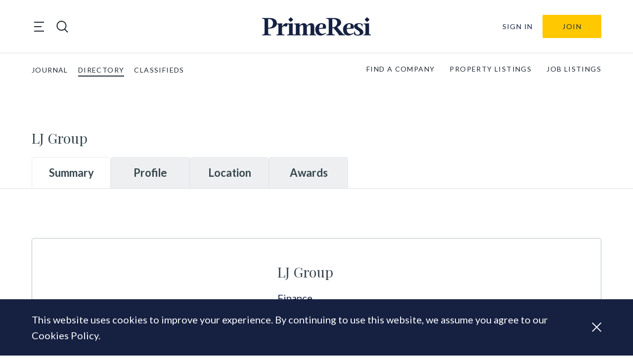

--- FILE ---
content_type: text/html; charset=UTF-8
request_url: https://directory.primeresi.com/companies/lj-group
body_size: 22759
content:
<!doctype html>
<html lang="en-GB">
<head>
    <meta charset="utf-8">
    <meta name="viewport" content="width=device-width, initial-scale=1, shrink-to-fit=no">

        <title>LJ Group | PrimeResi Directory</title><meta name="description" content="The LJ Group is a leading independent, privately-held multi-family office. We provide family office, investment advisory, alternative investment and trust &amp; fid"><meta property="article:published_time" content="2022-08-19 16:16:19"><meta property="article:modified_time" content="2022-08-19 16:16:19"><meta property="og:title" content="LJ Group | PrimeResi Directory"><meta property="og:description" content="The LJ Group is a leading independent, privately-held multi-family office. We provide family office, investment advisory, alternative investment and trust &amp; fid"><meta property="og:type" content="article"><meta property="og:updated_time" content="2022-08-19 16:16:19"><meta property="og:url" content="https://directory.primeresi.com/companies/lj-group"><meta property="og:site_name" content="PrimeResi Directory"><meta property="og:locale" content="en_GB"><meta property="og:image" content="https://do6ecirkl6z5v.cloudfront.net/public/502/conversions/95184ee67862c5668d5e52c75cb20062-medium.jpg"><meta property="og:image:width" content="300"><meta name="twitter:card" content="summary_large_image"><meta name="twitter:site" content="@PrimeResi"><meta name="twitter:title" content="LJ Group | PrimeResi Directory"><meta name="twitter:description" content="The LJ Group is a leading independent, privately-held multi-family office. We provide family office, investment advisory, alternative investment and trust &amp; fid"><meta name="twitter:image" content="https://do6ecirkl6z5v.cloudfront.net/public/502/conversions/95184ee67862c5668d5e52c75cb20062-medium.jpg"><script type="application/ld+json">{"@context":"https://schema.org","@type":"website","name":"LJ Group | PrimeResi Directory","description":"The LJ Group is a leading independent, privately-held multi-family office. We provide family office, investment advisory, alternative investment and trust & fid","url":"https://directory.primeresi.com/companies/lj-group"}</script>

    <link rel="apple-touch-icon" sizes="180x180" href="https://directory.primeresi.com/apple-touch-icon.png ">
    <link rel="icon" type="image/png" sizes="32x32" href="https://directory.primeresi.com/favicon-32x32.png ">
    <link rel="icon" type="image/png" sizes="16x16" href="https://directory.primeresi.com/favicon-16x16.png ">
    <link href="//fonts.gstatic.com" rel="dns-prefetch">
    <link rel="preconnect" href="https://fonts.googleapis.com">
    <link rel="preconnect" href="https://fonts.gstatic.com" crossorigin>
    <link href="https://fonts.googleapis.com/css2?family=Lato:ital,wght@0,100;0,300;0,400;0,700;0,900;1,100;1,300;1,400;1,700;1,900&family=Playfair+Display:ital,wght@0,400;0,600;0,700;1,400;1,600;1,700&display=swap" rel="stylesheet">

    <link href="/css/app.css?id=908d2e823a3c207fcc9895e0d4e1ee50" rel="stylesheet">
    
    <script>
		// display outdated block on IE
		window.onload = function() {
			if (!window.document.documentMode) return;

			var outdatedElement = document.getElementById('outdated')

			outdatedElement && outdatedElement.classList.add('outdated--visible')
            document.querySelector(body).classList.add('scroll-lock')
		}
    </script>

    <script src="/js/app.js?id=108ebccd32d91445956ba9376fa0688a" defer></script>

            
        <script async src="https://www.googletagmanager.com/gtag/js?id=UA-31279664-1"></script>
        <script>
			window.dataLayer = window.dataLayer || [];

			function gtag() {
				dataLayer.push(arguments);
			}

			gtag('js', new Date());

			gtag('config', 'UA-31279664-1');
        </script>
        <!-- End Google Analytics -->
    
    <!-- Livewire Styles --><style >[wire\:loading][wire\:loading], [wire\:loading\.delay][wire\:loading\.delay], [wire\:loading\.inline-block][wire\:loading\.inline-block], [wire\:loading\.inline][wire\:loading\.inline], [wire\:loading\.block][wire\:loading\.block], [wire\:loading\.flex][wire\:loading\.flex], [wire\:loading\.table][wire\:loading\.table], [wire\:loading\.grid][wire\:loading\.grid], [wire\:loading\.inline-flex][wire\:loading\.inline-flex] {display: none;}[wire\:loading\.delay\.none][wire\:loading\.delay\.none], [wire\:loading\.delay\.shortest][wire\:loading\.delay\.shortest], [wire\:loading\.delay\.shorter][wire\:loading\.delay\.shorter], [wire\:loading\.delay\.short][wire\:loading\.delay\.short], [wire\:loading\.delay\.default][wire\:loading\.delay\.default], [wire\:loading\.delay\.long][wire\:loading\.delay\.long], [wire\:loading\.delay\.longer][wire\:loading\.delay\.longer], [wire\:loading\.delay\.longest][wire\:loading\.delay\.longest] {display: none;}[wire\:offline][wire\:offline] {display: none;}[wire\:dirty]:not(textarea):not(input):not(select) {display: none;}:root {--livewire-progress-bar-color: #2299dd;}[x-cloak] {display: none !important;}[wire\:cloak] {display: none !important;}</style>
</head>

<body class="">
<header class="sf-header" role="banner" itemscope itemtype="http://schema.org/WPHeader">
    <div class="sf-header__container sf-header__container--upper">

        <div class="sf-header__toggles">
            <div class="sf-mega-menu-toggle">
    <button class="sf-mega-menu-toggle__button" type="button">
        <span class="sf-mega-menu-toggle__line"></span>
        <span class="sf-mega-menu-toggle__line"></span>
        <span class="sf-mega-menu-toggle__line"></span>
    </button>
</div>
            <div class="sf-header-search-toggle sf-header-search-toggle--open">
    <a href="#" class="sf-header-search-toggle-link" aria-label="search">
        <!-- Generator: Adobe Illustrator 26.1.0, SVG Export Plug-In . SVG Version: 6.00 Build 0)  -->
<svg version="1.1" id="Layer_1" xmlns="http://www.w3.org/2000/svg" xmlns:xlink="http://www.w3.org/1999/xlink" x="0px" y="0px"
	 viewBox="0 0 28.3 28.3" style="enable-background:new 0 0 28.3 28.3;" xml:space="preserve">
<style type="text/css">
	.st0{fill:#1F2933;}
</style>
<path class="st0" d="M21,19.8c4.2-4.6,4.1-11.8-0.4-16.3C16-1.2,8.5-1.2,3.9,3.5c-4.6,4.6-4.6,12.1,0,16.8
	c4.2,4.2,10.8,4.6,15.4,1.2l6.9,6.9l1.7-1.7L21,19.8z M5.6,18.6c-3.7-3.7-3.7-9.7,0-13.4c3.7-3.7,9.7-3.7,13.4,0
	c3.7,3.7,3.7,9.7,0,13.4S9.2,22.3,5.6,18.6z"/>
</svg>    </a>
</div>
        </div>

        <div class="sf-logo">
    <a class="sf-logo__link" href="https://primeresi.com" rel="home">
        <svg id="f06cf2b5-942e-40a7-9b95-2fbcb23704b4" data-name="Layer 1" xmlns="http://www.w3.org/2000/svg" xmlns:xlink="http://www.w3.org/1999/xlink" viewBox="0 0 191.63 32.83">
  <defs>
    <clipPath id="ff81b6d4-7821-4336-8292-099a1a23198b">
      <rect width="191.63" height="32.83" fill="none"/>
    </clipPath>
  </defs>
  <g clip-path="url(#ff81b6d4-7821-4336-8292-099a1a23198b)">
    <path d="M10.69,20.36v6.79c0,3,.4,3.86,5.15,3.86v1.37H0V31c4.17,0,4.3-1.25,4.3-3.86V6.57c0-2.62,0-3.9-4.3-3.9V1.33H13.53c6.92,0,12.46,2.84,12.55,9.27.09,5.73-4.92,9.76-14.06,9.76Zm0-1.6H12c3.29,0,7.19-2,7.19-8.16C19.21,5,15.39,3.15,12,3.15H10.69Z" fill="#162142"/>
    <path d="M39.39,32.38H25.33V31c3.15,0,3.42-.71,3.42-3.6V16.1c0-2.88-.18-3.59-3.33-3.59v-1.2l9.8-.44-.09,5.72c2.22-3.86,5.72-6.57,8.3-5.94s1.69,4.3-1,6.56c-1.29-1.29-4.7-2.66-7.27,1.51v8.69c0,2.89.22,3.6,4.25,3.6Z" fill="#162142"/>
    <path d="M57.18,32.38H44.09V31c3.15,0,3.42-.71,3.42-3.6V16.1c0-2.88-.18-3.59-3.33-3.59v-1.2l9.8-.45-.09,4.57v12c0,2.89.23,3.6,3.29,3.6ZM46.27,4.17A19.81,19.81,0,0,1,50.48,0a19.59,19.59,0,0,1,4.21,4.17,18.72,18.72,0,0,1-4.21,4.17,17.92,17.92,0,0,1-4.21-4.17" fill="#162142"/>
    <path d="M81.27,32.38H70.13V31c2.13,0,2.31-.71,2.31-3.6V16.94c0-2.17-.75-3.1-1.91-3.1-1.33,0-3.1,1.24-4.61,3.19V27.41c0,2.89.18,3.6,2.31,3.6v1.37H56.12V31c3.15,0,3.41-.71,3.41-3.6V16.1c0-2.88-.17-3.59-3.32-3.59v-1.2l9.8-.44L65.92,15a9.9,9.9,0,0,1,7.8-4.35c2.62,0,4.48,1.73,5,4.53,1.64-2.22,4.48-4.53,8-4.53,3.1,0,5.1,2.44,5.1,6V27.42c0,2.88.26,3.59,3.41,3.59v1.38H83.08V31c2.09,0,2.31-.71,2.31-3.59V17c0-2.18-.75-3.1-1.91-3.1s-3.1,1.28-4.65,3.14V27.41c0,2.89.22,3.6,2.44,3.6Z" fill="#162142"/>
    <path d="M112.05,20.36,100.21,21c-.14,7.63,4.92,11.13,11.8,6.83l.62,1c-9.72,7.81-18.94,3.46-18.94-7.19a10.77,10.77,0,0,1,10.56-11h.35c3.9,0,10,1.87,7.45,9.72m-11.8-1,6.26-.35c1.06-2.93,1.06-6.92-1.91-6.92-2.57,0-4.17,3.55-4.35,7.27" fill="#162142"/>
    <path d="M132.15,17.61,141,28.21c2,2.44,3.24,2.8,4.83,2.8v1.37H135.56A22.64,22.64,0,0,0,132.77,28l-6.53-8.21h-2.48v7.41c0,3,.4,3.86,4.53,3.86v1.37H113.07V31c4.17,0,4.3-1.25,4.3-3.86V6.57c0-2.62,0-3.9-4.3-3.9V1.33H126.6c7.59,0,12.56,2.84,12.56,8.43,0,3.19-2.62,6-7,7.85m-8.39.45h2.4c3.6-1.42,6.12-4.48,6.12-8.39,0-4.48-2.88-6.52-7.23-6.52h-1.29Z" fill="#162142"/>
    <path d="M160.94,20.36,149.09,21c-.13,7.63,4.93,11.13,11.8,6.83l.62,1c-9.71,7.81-18.94,3.46-18.94-7.19a10.79,10.79,0,0,1,10.56-11h.35c3.9,0,10,1.87,7.46,9.72m-11.8-1,6.25-.35c1.07-2.93,1.07-6.92-1.91-6.92-2.57,0-4.17,3.55-4.34,7.27" fill="#162142"/>
    <path d="M175.53,16.64c.27-3.86-2.26-4.53-4.21-4.53A3.07,3.07,0,0,0,168,15v0c0,3.82,10.38,5.64,10.38,11.94,0,4.39-5.06,5.9-9.5,5.9-2.84,0-5.68-.71-7.1-2.09l.31-5.14h1.38c.18,4.57,2.44,5.76,5,5.76a3.49,3.49,0,0,0,3.68-3.31V28c0-4.66-10.2-5.94-10.2-11.8,0-3.9,4.34-5.54,8.56-5.54a12.44,12.44,0,0,1,6.56,1.64l-.26,4.35Z" fill="#162142"/>
    <path d="M191.63,32.38H178.55V31c3.15,0,3.41-.71,3.41-3.6V16.1c0-2.88-.17-3.59-3.32-3.59v-1.2l9.8-.45-.09,4.57v12c0,2.89.22,3.6,3.28,3.6ZM180.72,4.17A19.63,19.63,0,0,1,184.94,0a20.05,20.05,0,0,1,4.21,4.17,19.14,19.14,0,0,1-4.21,4.17,18,18,0,0,1-4.22-4.17" fill="#162142"/>
  </g>
</svg>    </a>
</div>
        <div class="sf-header-user-menu">
            <a class="sf-header-user-menu__link "
           href="https://primeresi.com/login/?redirect_to=https%3A%2F%2Fdirectory.primeresi.com%2Fcompanies%2Flj-group">
            Sign in
        </a>
        <div class="sf-header-user-menu__subscribe">
            <a class="header-subscribe" href="https://primeresi.com/join/" title="Join">
                Join
            </a>
        </div>
        </div>

    </div>

    <div class="sf-header__container sf-header__container--lower">
        <div class="sf-global-menu">
    <ul class="sf-global-menu__list">
        <li class="sf-global-menu__item">
            <a class="sf-global-menu__link" href="https://primeresi.com">
                Journal
            </a>
        </li>
        <li class="sf-global-menu__item sf-global-menu__item--active">
            <a class="sf-global-menu__link"
               href="https://primeresi.com/directory">
                Directory
            </a>
        </li>
        <li class="sf-global-menu__item ">
            <a class="sf-global-menu__link" href="https://primeresi.com/classifieds">
                Classifieds
            </a>
        </li>
    </ul>
</div>
        <div class="sf-primary-menu">
    <ul class="sf-primary-menu__list">
                                        <li class="sf-primary-menu__item ">
                        <a class="sf-primary-menu__link" href="https://directory.primeresi.com/companies">
                            FIND A COMPANY
                        </a>
                    </li>
                                                        <li class="sf-primary-menu__item ">
                        <a class="sf-primary-menu__link" href="https://directory.primeresi.com/properties">
                            PROPERTY LISTINGS
                        </a>
                    </li>
                                                        <li class="sf-primary-menu__item ">
                        <a class="sf-primary-menu__link" href="https://directory.primeresi.com/jobs">
                            JOB LISTINGS
                        </a>
                    </li>
                            </ul>
</div>
    </div>

    <nav class="sf-mega-menu" itemscope itemtype="https://schema.org/SiteNavigationElement">
    <div class="sf-mega-menu__menu-container">

        <button class="sf-mega-menu__close">
            <svg id="ac76517e-fc77-4dce-8f5c-b065d99a5448" data-name="Layer 1" xmlns="http://www.w3.org/2000/svg" viewBox="0 0 20.79 20.79">
  <polygon points="11.81 10.4 20.79 19.38 19.38 20.79 10.4 11.81 1.41 20.79 0 19.38 8.98 10.4 0 1.42 1.41 0 10.4 8.99 19.38 0 20.79 1.42 11.81 10.4" fill="#1f2933"/>
</svg>        </button>

        <div class="sf-mega-menu__mobile-buttons">
            <div class="sf-mega-menu__mobile-buttons-container">
                <div class="sf-header-search-toggle sf-header-search-toggle--open">
    <a href="#" class="sf-header-search-toggle-link" aria-label="search">
        <!-- Generator: Adobe Illustrator 26.1.0, SVG Export Plug-In . SVG Version: 6.00 Build 0)  -->
<svg version="1.1" id="Layer_1" xmlns="http://www.w3.org/2000/svg" xmlns:xlink="http://www.w3.org/1999/xlink" x="0px" y="0px"
	 viewBox="0 0 28.3 28.3" style="enable-background:new 0 0 28.3 28.3;" xml:space="preserve">
<style type="text/css">
	.st0{fill:#1F2933;}
</style>
<path class="st0" d="M21,19.8c4.2-4.6,4.1-11.8-0.4-16.3C16-1.2,8.5-1.2,3.9,3.5c-4.6,4.6-4.6,12.1,0,16.8
	c4.2,4.2,10.8,4.6,15.4,1.2l6.9,6.9l1.7-1.7L21,19.8z M5.6,18.6c-3.7-3.7-3.7-9.7,0-13.4c3.7-3.7,9.7-3.7,13.4,0
	c3.7,3.7,3.7,9.7,0,13.4S9.2,22.3,5.6,18.6z"/>
</svg>    </a>
</div>
                <div class="sf-header-user-menu">
            <a class="sf-header-user-menu__link "
           href="https://primeresi.com/login/?redirect_to=https%3A%2F%2Fdirectory.primeresi.com%2Fcompanies%2Flj-group">
            Sign in
        </a>
        <div class="sf-header-user-menu__subscribe">
            <a class="header-subscribe" href="https://primeresi.com/join/" title="Join">
                Join
            </a>
        </div>
        </div>
            </div>
        </div>

        <ul class="sf-mega-menu__list sf-mega-menu__list--depth-0">

            
                    <li class="sf-mega-menu__item sf-mega-menu__item--depth-0">
                        <a class="sf-mega-menu__link sf-mega-menu__link--depth-0">
                            QUICK LINKS
                        </a>

                                                    <ul class="sf-mega-menu__list sf-mega-menu__list--depth-1">
                                                                    
                                        <li class="sf-mega-menu__item sf-mega-menu__item--depth-1">
                                            <a class="sf-mega-menu__link sf-mega-menu__link--depth-1" href="https://primeresi.com/home">
                                                Front Page
                                            </a>
                                        </li>
                                                                                                            
                                        <li class="sf-mega-menu__item sf-mega-menu__item--depth-1">
                                            <a class="sf-mega-menu__link sf-mega-menu__link--depth-1" href="https://primeresi.com/latest-articles">
                                                Latest articles
                                            </a>
                                        </li>
                                                                                                                                                        <li class="sf-mega-menu__item sf-mega-menu__item--depth-1">
                                                <a class="sf-mega-menu__link sf-mega-menu__link--depth-1" href="https://directory.primeresi.com/companies">
                                                    Find a company
                                                </a>
                                            </li>
                                                                                                                                                        <li class="sf-mega-menu__item sf-mega-menu__item--depth-1">
                                                <a class="sf-mega-menu__link sf-mega-menu__link--depth-1" href="https://directory.primeresi.com/properties">
                                                    Property listings
                                                </a>
                                            </li>
                                                                                                                                                        <li class="sf-mega-menu__item sf-mega-menu__item--depth-1">
                                                <a class="sf-mega-menu__link sf-mega-menu__link--depth-1" href="https://directory.primeresi.com/jobs">
                                                    Job listings
                                                </a>
                                            </li>
                                                                                                    </ul>
                        
                    </li>

            
                    <li class="sf-mega-menu__item sf-mega-menu__item--depth-0">
                        <a class="sf-mega-menu__link sf-mega-menu__link--depth-0">
                            MY LINKS
                        </a>

                                                    <ul class="sf-mega-menu__list sf-mega-menu__list--depth-1">
                                                                    
                                        <li class="sf-mega-menu__item sf-mega-menu__item--depth-1">
                                            <a class="sf-mega-menu__link sf-mega-menu__link--depth-1" href="https://primeresi.com/dashboard">
                                                Personal Dashboard
                                            </a>
                                        </li>
                                                                                                                                                        <li class="sf-mega-menu__item sf-mega-menu__item--depth-1">
                                                <a class="sf-mega-menu__link sf-mega-menu__link--depth-1" href="https://directory.primeresi.com/dashboard">
                                                    My Listings
                                                </a>
                                            </li>
                                                                                                                                                        <li class="sf-mega-menu__item sf-mega-menu__item--depth-1">
                                                <a class="sf-mega-menu__link sf-mega-menu__link--depth-1" href="http://eepurl.com/LD4AD">
                                                    Newsletter preferences
                                                </a>
                                            </li>
                                                                                                    </ul>
                        
                    </li>

            
                    <li class="sf-mega-menu__item sf-mega-menu__item--depth-0">
                        <a class="sf-mega-menu__link sf-mega-menu__link--depth-0">
                            JOURNAL
                        </a>

                                                    <ul class="sf-mega-menu__list sf-mega-menu__list--depth-1">
                                                                                                                <li class="sf-mega-menu__item sf-mega-menu__item--depth-1">
                                                <a class="sf-mega-menu__link sf-mega-menu__link--depth-1" href="https://primeresi.com/format/news/">
                                                    News
                                                </a>
                                            </li>
                                                                                                                                                        <li class="sf-mega-menu__item sf-mega-menu__item--depth-1">
                                                <a class="sf-mega-menu__link sf-mega-menu__link--depth-1" href="https://primeresi.com/format/feature/">
                                                    Features
                                                </a>
                                            </li>
                                                                                                                                                        <li class="sf-mega-menu__item sf-mega-menu__item--depth-1">
                                                <a class="sf-mega-menu__link sf-mega-menu__link--depth-1" href="https://primeresi.com/format/view/">
                                                    Opinions
                                                </a>
                                            </li>
                                                                                                            
                                        <li class="sf-mega-menu__item sf-mega-menu__item--depth-1">
                                            <a class="sf-mega-menu__link sf-mega-menu__link--depth-1" href="https://primeresi.com/latest-articles">
                                                Latest articles
                                            </a>
                                        </li>
                                                                                                    </ul>
                        
                    </li>

            
                    <li class="sf-mega-menu__item sf-mega-menu__item--depth-0">
                        <a class="sf-mega-menu__link sf-mega-menu__link--depth-0">
                            CLASSIFIEDS
                        </a>

                                                    <ul class="sf-mega-menu__list sf-mega-menu__list--depth-1">
                                                                                                                <li class="sf-mega-menu__item sf-mega-menu__item--depth-1">
                                                <a class="sf-mega-menu__link sf-mega-menu__link--depth-1" href="https://directory.primeresi.com/properties">
                                                    Property listings
                                                </a>
                                            </li>
                                                                                                                                                        <li class="sf-mega-menu__item sf-mega-menu__item--depth-1">
                                                <a class="sf-mega-menu__link sf-mega-menu__link--depth-1" href="https://directory.primeresi.com/jobs">
                                                    Job listings
                                                </a>
                                            </li>
                                                                                                            
                                        <li class="sf-mega-menu__item sf-mega-menu__item--depth-1">
                                            <a class="sf-mega-menu__link sf-mega-menu__link--depth-1" href="https://primeresi.com/dashboard">
                                                Manage my listings
                                            </a>
                                        </li>
                                                                                                                                                        <li class="sf-mega-menu__item sf-mega-menu__item--depth-1">
                                                <a class="sf-mega-menu__link sf-mega-menu__link--depth-1" href="https://directory.primeresi.com/properties/create">
                                                    Create a property listing
                                                </a>
                                            </li>
                                                                                                                                                        <li class="sf-mega-menu__item sf-mega-menu__item--depth-1">
                                                <a class="sf-mega-menu__link sf-mega-menu__link--depth-1" href="https://directory.primeresi.com/jobs/create">
                                                    Create a job listing
                                                </a>
                                            </li>
                                                                                                    </ul>
                        
                    </li>

            
                    <li class="sf-mega-menu__item sf-mega-menu__item--depth-0">
                        <a class="sf-mega-menu__link sf-mega-menu__link--depth-0">
                            DIRECTORY
                        </a>

                                                    <ul class="sf-mega-menu__list sf-mega-menu__list--depth-1">
                                                                                                                <li class="sf-mega-menu__item sf-mega-menu__item--depth-1">
                                                <a class="sf-mega-menu__link sf-mega-menu__link--depth-1" href="https://directory.primeresi.com/companies">
                                                    Find a company
                                                </a>
                                            </li>
                                                                                                            
                                        <li class="sf-mega-menu__item sf-mega-menu__item--depth-1">
                                            <a class="sf-mega-menu__link sf-mega-menu__link--depth-1" href="https://primeresi.com/dashboard">
                                                Manage my company profile(s)
                                            </a>
                                        </li>
                                                                                                                                                        <li class="sf-mega-menu__item sf-mega-menu__item--depth-1">
                                                <a class="sf-mega-menu__link sf-mega-menu__link--depth-1" href="https://directory.primeresi.com/companies/create">
                                                    Add a new company
                                                </a>
                                            </li>
                                                                                                    </ul>
                        
                    </li>

            
                    <li class="sf-mega-menu__item sf-mega-menu__item--depth-0">
                        <a class="sf-mega-menu__link sf-mega-menu__link--depth-0">
                            OTHER STUFF
                        </a>

                                                    <ul class="sf-mega-menu__list sf-mega-menu__list--depth-1">
                                                                    
                                        <li class="sf-mega-menu__item sf-mega-menu__item--depth-1">
                                            <a class="sf-mega-menu__link sf-mega-menu__link--depth-1" href="https://primeresi.com/join">
                                                Membership benefits
                                            </a>
                                        </li>
                                                                                                            
                                        <li class="sf-mega-menu__item sf-mega-menu__item--depth-1">
                                            <a class="sf-mega-menu__link sf-mega-menu__link--depth-1" href="https://primeresi.com/about-us">
                                                About PrimeResi
                                            </a>
                                        </li>
                                                                                                            
                                        <li class="sf-mega-menu__item sf-mega-menu__item--depth-1">
                                            <a class="sf-mega-menu__link sf-mega-menu__link--depth-1" href="https://primeresi.com/contributors">
                                                
                                            </a>
                                        </li>
                                                                                                            
                                        <li class="sf-mega-menu__item sf-mega-menu__item--depth-1">
                                            <a class="sf-mega-menu__link sf-mega-menu__link--depth-1" href="https://primeresi.com/contact-us">
                                                Contact us
                                            </a>
                                        </li>
                                                                                                    </ul>
                        
                    </li>

                    </ul>
    </div>
</nav>
    <div class="sf-header-search">
    <div class="sf-header-search__container">
        <button class="sf-header-search-toggle sf-header-search__close">
            <svg id="ac76517e-fc77-4dce-8f5c-b065d99a5448" data-name="Layer 1" xmlns="http://www.w3.org/2000/svg" viewBox="0 0 20.79 20.79">
  <polygon points="11.81 10.4 20.79 19.38 19.38 20.79 10.4 11.81 1.41 20.79 0 19.38 8.98 10.4 0 1.42 1.41 0 10.4 8.99 19.38 0 20.79 1.42 11.81 10.4" fill="#1f2933"/>
</svg>        </button>

        <div class="sf-header-search__form-container">
            <form class="sf-header-search__form" action="/companies" role="search"
                  itemprop="potentialAction"
                  itemscope itemtype="https://schema.org/SearchAction">
                <input id="header-search" class="sf-header-search__input" type="search" name="search"
                       value="" placeholder="Search companies"
                       itemprop="query-input">
            </form>
            <a class="sf-header-search__link" href="https://primeresi.com">
                Search Primeresi Journal
            </a>
                            <a class="sf-header-search__link" href="https://directory.primeresi.com/properties">
                    Search properties
                </a>
                <a class="sf-header-search__link" href="https://directory.primeresi.com/jobs">
                    Search jobs
                </a>
                    </div>
    </div>
</div>

</header>

<main class="content">
    <div class="content__container">
            <main class="main">
    <div class="main__container">
            <div wire:snapshot="{&quot;data&quot;:{&quot;company&quot;:[null,{&quot;class&quot;:&quot;App\\Models\\Company&quot;,&quot;key&quot;:432,&quot;s&quot;:&quot;mdl&quot;}],&quot;news&quot;:[null,{&quot;keys&quot;:[11539],&quot;class&quot;:&quot;Illuminate\\Database\\Eloquent\\Collection&quot;,&quot;modelClass&quot;:&quot;post&quot;,&quot;s&quot;:&quot;elcln&quot;}],&quot;listeners&quot;:[{&quot;updated&quot;:&quot;$refresh&quot;},{&quot;s&quot;:&quot;arr&quot;}],&quot;createClaim&quot;:false,&quot;createClaimForm&quot;:[{&quot;message&quot;:null},{&quot;s&quot;:&quot;arr&quot;}],&quot;reportSent&quot;:false},&quot;memo&quot;:{&quot;id&quot;:&quot;PQWcKKAAHbZAXc4YEgO3&quot;,&quot;name&quot;:&quot;companies.company-details&quot;,&quot;path&quot;:&quot;companies\/lj-group&quot;,&quot;method&quot;:&quot;GET&quot;,&quot;children&quot;:[],&quot;scripts&quot;:[],&quot;assets&quot;:[],&quot;errors&quot;:[],&quot;locale&quot;:&quot;en_GB&quot;},&quot;checksum&quot;:&quot;117d6b2693cb0d8bd3533b6af68a28171da6fae9193ec07a4ce99067cf2d39a6&quot;}" wire:effects="{&quot;listeners&quot;:[&quot;updated&quot;]}" wire:id="PQWcKKAAHbZAXc4YEgO3" class="company-view" x-data="{ tab: window.location.hash ? window.location.hash.substring(1) : 'summary' }">

    <div class="
        hero
            hero--no-cover
    ">

    <div class="hero__container hero__container--top">

        <h3 class="hero__name">
            LJ Group
        </h3>

        <!--[if BLOCK]><![endif]--><!--[if ENDBLOCK]><![endif]-->

        <!--[if BLOCK]><![endif]--><!--[if ENDBLOCK]><![endif]-->

    </div>

    <!--[if BLOCK]><![endif]--><!--[if ENDBLOCK]><![endif]-->

    <div class="hero__container hero__container--bottom">
        <button class="hero__tab"
                :class="{ 'hero__tab--active': tab === 'summary' }"
                @click.prevent="tab = 'summary'; window.location.hash = 'summary'">Summary
        </button>
        <button class="hero__tab"
                :class="{ 'hero__tab--active': tab === 'profile' }"
                @click.prevent="tab = 'profile'; window.location.hash = 'profile'">Profile
        </button>
        <!--[if BLOCK]><![endif]--><!--[if ENDBLOCK]><![endif]-->
        <button class="hero__tab"
                :class="{ 'hero__tab--active': tab === 'location' }"
                @click.prevent="tab = 'location'; window.location.hash = 'location'">Location
        </button>
        <button class="hero__tab"
                :class="{ 'hero__tab--active': tab === 'awards' }"
                @click.prevent="tab = 'awards'; window.location.hash = 'awards'">Awards
        </button>
    </div>
</div>

    

    <div x-show="tab === 'summary'">

    <div class="company-summary">

        <!--[if BLOCK]><![endif]-->            <div class="company-summary__logo">
                <img class="company-summary__logo-img" alt="LJ Group" loading="lazy" src="https://do6ecirkl6z5v.cloudfront.net/public/502/conversions/95184ee67862c5668d5e52c75cb20062-medium.jpg" alt="95184ee67862c5668d5e52c75cb20062">
            </div>
        <!--[if ENDBLOCK]><![endif]-->

        <div class="company-summary__text">

            <h3 class="company-summary__name">
                LJ Group
            </h3>

            <div class="company-summary__categories">
                <!--[if BLOCK]><![endif]-->                    <a class="company-summary__categories-link" href="https://directory.primeresi.com/companies?category=finance">
                        Finance<span class="company-summary__categories-link-comma">, </span>
                    </a>
                    <!--[if BLOCK]><![endif]-->                        <!--[if BLOCK]><![endif]--><!--[if ENDBLOCK]><![endif]-->
                    <!--[if ENDBLOCK]><![endif]-->
                <!--[if ENDBLOCK]><![endif]-->
            </div>

            <!--[if BLOCK]><![endif]-->                <a href="https://l-jgroup.com" target="_blank" class="company-summary__contact">
                    <svg xmlns="http://www.w3.org/2000/svg" width="30" height="30" viewBox="0 0 30 30">
  <g id="Icon_feather-globe" data-name="Icon feather-globe" transform="translate(-3 -3)">
    <g id="Path_584" data-name="Path 584" fill="none" stroke-linecap="round" stroke-linejoin="round">
      <path d="M33,18A15,15,0,1,1,18,3,15,15,0,0,1,33,18Z" stroke="none"/>
      <path d="M 18 6 C 14.79467964172363 6 11.78121948242188 7.248220443725586 9.514720916748047 9.514720916748047 C 7.248220443725586 11.78121948242188 6 14.79467964172363 6 18 C 6 21.20532035827637 7.248220443725586 24.21878051757812 9.514720916748047 26.48527908325195 C 11.78121948242188 28.75177955627441 14.79467964172363 30 18 30 C 21.20532035827637 30 24.21878051757812 28.75177955627441 26.48527908325195 26.48527908325195 C 28.75177955627441 24.21878051757812 30 21.20532035827637 30 18 C 30 14.79467964172363 28.75177955627441 11.78121948242188 26.48527908325195 9.514720916748047 C 24.21878051757812 7.248220443725586 21.20532035827637 6 18 6 M 18 3 C 26.28427124023438 3 33 9.715730667114258 33 18 C 33 26.28427124023438 26.28427124023438 33 18 33 C 9.715730667114258 33 3 26.28427124023438 3 18 C 3 9.715730667114258 9.715730667114258 3 18 3 Z" stroke="none" fill="#546d7a"/>
    </g>
    <path id="Path_585" data-name="Path 585" d="M3,18H28.356" transform="translate(1.644)" fill="none" stroke="#546d7a" stroke-linecap="round" stroke-linejoin="round" stroke-width="3"/>
    <g id="Path_586" data-name="Path 586" fill="none" stroke-linecap="round" stroke-linejoin="round">
      <path d="M18,3a22.95,22.95,0,0,1,6,15,22.95,22.95,0,0,1-6,15,22.95,22.95,0,0,1-6-15A22.95,22.95,0,0,1,18,3Z" stroke="none"/>
      <path d="M 18 7.948013305664062 C 16.1326732635498 10.95245742797852 15.08661842346191 14.41905212402344 15.0007495880127 18.00000190734863 C 15.08661842346191 21.58095169067383 16.1326732635498 25.04754638671875 18 28.0519905090332 C 19.8673267364502 25.04754638671875 20.91338348388672 21.58095169067383 20.9992504119873 18.00000190734863 C 20.91338348388672 14.41905212402344 19.8673267364502 10.95245742797852 18 7.948013305664062 M 18 3.000003814697266 C 21.75191879272461 7.107532501220703 23.88412857055664 12.43805122375488 24 18.00000190734863 C 23.88412857055664 23.56195068359375 21.75191879272461 28.89247131347656 18 33 C 14.24807929992676 28.89247131347656 12.11586952209473 23.56195068359375 12 18.00000190734863 C 12.11586952209473 12.43805122375488 14.24807929992676 7.107532501220703 18 3.000003814697266 Z" stroke="none" fill="#546d7a"/>
    </g>
  </g>
</svg>                    https://l-jgroup.com
                </a>
            <!--[if ENDBLOCK]><![endif]-->

            <!--[if BLOCK]><![endif]-->                <!--[if BLOCK]><![endif]-->                    <!--[if BLOCK]><![endif]-->                        <!--[if BLOCK]><![endif]-->                            <a href="tel:(+44) 207 195 1400" class="company-summary__contact">
                                <svg id="uuid-5de60071-81ca-4ede-a97d-0bb960fa9796" xmlns="http://www.w3.org/2000/svg" viewBox="0 0 30 30"><path d="M28.12,30c-3.39,0-6.76-.83-10.1-2.5-3.35-1.67-6.35-3.83-9.02-6.5-2.67-2.67-4.83-5.67-6.5-9.02C.83,8.63,0,5.26,0,1.88,0,1.35,.18,.9,.54,.54s.81-.54,1.33-.54H7.71c.39,0,.73,.13,1.02,.4,.29,.26,.48,.62,.56,1.06l1.13,5.25c.06,.39,.05,.74-.02,1.06-.07,.32-.22,.59-.44,.81l-4.17,4.21c1.56,2.58,3.3,4.83,5.23,6.75,1.93,1.92,4.12,3.54,6.56,4.88l3.96-4.08c.28-.31,.6-.52,.96-.65s.72-.15,1.08-.06l4.96,1.08c.42,.08,.76,.29,1.04,.62,.28,.33,.42,.72,.42,1.17v5.62c0,.53-.18,.97-.54,1.33-.36,.36-.81,.54-1.33,.54Z" fill="#546d7a"/></svg>                                (+44) 207 195 1400
                            </a>
                        <!--[if ENDBLOCK]><![endif]-->
                        <!--[if BLOCK]><![endif]-->                            <a href="/cdn-cgi/l/email-protection#670e090108270b0d4a0406170e13060b4904080a" target="_blank" class="company-summary__contact">
                                <svg id="uuid-7e709ea8-8459-44c1-bb9e-896dc466b8e0" xmlns="http://www.w3.org/2000/svg" viewBox="0 0 30 24"><path d="M2.25,24c-.6,0-1.12-.22-1.57-.68-.45-.45-.68-.97-.68-1.57V2.25C0,1.65,.22,1.12,.68,.67c.45-.45,.98-.67,1.57-.67H27.75c.6,0,1.12,.23,1.57,.67,.45,.45,.68,.98,.68,1.58V21.75c0,.6-.22,1.12-.68,1.57-.45,.45-.97,.68-1.57,.68H2.25ZM15,12.67L27.75,4.31V2.25L15,10.42,2.25,2.25v2.06L15,12.67Z" fill="#546d7a"/></svg>                                <span class="__cf_email__" data-cfemail="660f080009260a0c4b0507160f12070a4805090b">[email&#160;protected]</span>
                            </a>
                        <!--[if ENDBLOCK]><![endif]-->
                    <!--[if ENDBLOCK]><![endif]-->
                <!--[if ENDBLOCK]><![endif]-->
            <!--[if ENDBLOCK]><![endif]-->

            <div class="company-summary__row">
                <!--[if BLOCK]><![endif]--><!--[if ENDBLOCK]><![endif]-->

                <!--[if BLOCK]><![endif]-->                    <a class="company-summary__social" href="https://twitter.com/HLAWSONJOHNSTON"
                        target="_blank">
                        <svg xmlns="http://www.w3.org/2000/svg" width="28.125" height="23.868" viewBox="0 0 28.125 23.868">
  <path id="Path_535" data-name="Path 535" d="M28.073,6.581a11.308,11.308,0,0,1-3.3.947A6.029,6.029,0,0,0,27.292,4.2a11.632,11.632,0,0,1-3.667,1.448A5.631,5.631,0,0,0,19.417,3.74a5.894,5.894,0,0,0-5.758,6.015,6.3,6.3,0,0,0,.15,1.375A16.108,16.108,0,0,1,1.922,4.858,6.2,6.2,0,0,0,3.7,12.9a5.58,5.58,0,0,1-2.609-.75v.075a5.966,5.966,0,0,0,4.625,5.907,5.592,5.592,0,0,1-2.591.1,5.818,5.818,0,0,0,5.4,4.181,11.26,11.26,0,0,1-7.148,2.57A11.925,11.925,0,0,1,0,24.906a15.9,15.9,0,0,0,8.858,2.7c10.608,0,16.406-9.168,16.406-17.113,0-.25,0-.514-.017-.77a11.974,11.974,0,0,0,2.878-3.11Z" transform="translate(0 -3.74)" fill="#fff"/>
</svg>                    </a>
                <!--[if ENDBLOCK]><![endif]-->

                <!--[if BLOCK]><![endif]--><!--[if ENDBLOCK]><![endif]-->

                <!--[if BLOCK]><![endif]--><!--[if ENDBLOCK]><![endif]-->

                <!--[if BLOCK]><![endif]--><!--[if ENDBLOCK]><![endif]-->
            </div>
        </div>
    </div>

    <!--[if BLOCK]><![endif]--><!--[if ENDBLOCK]><![endif]-->

    <!--[if BLOCK]><![endif]-->        <div class="news-summary">
            <h2 class="news-summary__title">
                <a
                    href="https://primeresi.com/company-posts/lj-group">
                    Latest News
                </a>
            </h2>
            <div class="cards cards--3 cards--news-summary">
                <!--[if BLOCK]><![endif]-->                    <a class="card" href="https://primeresi.com/hadley-completes-chelsea-island-acquisition-with-48m-bridge">
                        <!--[if BLOCK]><![endif]-->                            <div class="card__image-container">
                                <img class="card__image"
                                    src="https://standfirst-primeresi-production.imgix.net/uploads/2017/08/A1_Rev_B-Medium.jpg?auto=compress%2Cformat&amp;crop=faces%2Centropy%2Cedges&amp;fit=crop&amp;w=600"
                                    alt="Image for Hadley completes Chelsea Island acquisition with £48m bridge" loading="lazy">
                            </div>
                        <!--[if ENDBLOCK]><![endif]-->
                        <div class="card__title">
                            Hadley completes Chelsea Island acquisition with £48m bridge
                        </div>
                    </a>
                <!--[if ENDBLOCK]><![endif]-->
            </div>
        </div>
    <!--[if ENDBLOCK]><![endif]-->

    <div class="company-view__row">
        <!--[if BLOCK]><![endif]--><!--[if ENDBLOCK]><![endif]-->
        <button class="button company-view__button button--x-small button--light-grey" type="button" wire:click="report('company')" wire:loading.attr="disabled">
    Spotted an error? Report it here
</button>
    </div>
</div>

    

    <div class="company-profile" x-show="tab === 'profile'">

    <div
        class="company-profile__about ">
        <div class="company-profile__description">
            <h2 class="company-profile__title">About</h2>
            <div class="company-profile__description-text">
                The LJ Group is a leading independent, privately-held multi-family office. We provide family office, investment advisory, alternative investment and trust & fiduciary services to individuals, family offices and foundations. We are based in London, Geneva, Lisbon, The Isle of Man, Neuchâtel and Singapore.<br />
 <br />
 Combining time-honoured relationship driven values with modern financial expertise, we prioritise long-term success over short-term gains.<br />
 <br />
 LJ Capital is the alternative investment arm of the LJ Group, an independent, privately held multi-family office<br />
 <br />
 Our teams in Europe, Asia Pacific, South America and Africa have a track record of building successful businesses, having transacted, advised and managed over US$50 billion of assets in multiple jurisdictions worldwide.<br />
 <br />
 We pride ourselves in providing clients with access to talented teams with proven capabilities, as well as access to unique proprietary investment and co investment opportunities.<br />
 <br />
 We have offices in London, Geneva, Isle of Man, Lisbon, Neuchâtel and Singapore serving a client base that includes family offices, foundations and sovereign wealth funds.<br />
 <br />
 LJ Capital has built a diversified real estate platform. Working closely with investors and families across a range of real estate sectors, and advising on acquisition, restructuring and disposal of assets by means of appropriate financial vehicles.
            </div>
        </div>

        <!--[if BLOCK]><![endif]--><!--[if ENDBLOCK]><![endif]-->
    </div>

    <!--[if BLOCK]><![endif]--><!--[if ENDBLOCK]><![endif]-->
</div>

    

    <div class="company-listings" x-show="tab === 'listings'">
    <!--[if BLOCK]><![endif]--><!--[if ENDBLOCK]><![endif]-->

    <!--[if BLOCK]><![endif]--><!--[if ENDBLOCK]><![endif]-->

</div>

    

    <div x-show="tab === 'location'" class="location">

    <!--[if BLOCK]><![endif]-->
        <!--[if BLOCK]><![endif]-->            <div class="location__address">
                <span class="location__icon"><svg xmlns="http://www.w3.org/2000/svg" width="24" height="32" viewBox="0 0 24 32">
  <path id="Icon_awesome-map-marker-alt" data-name="Icon awesome-map-marker-alt" d="M10.767,31.354C1.686,18.189,0,16.838,0,12a12,12,0,0,1,24,0c0,4.838-1.686,6.189-10.767,19.354a1.5,1.5,0,0,1-2.466,0ZM12,17a5,5,0,1,0-5-5A5,5,0,0,0,12,17Z" fill="#546d7a"/>
</svg></span>
                <address class="location__text">9 Clifford Street, London W1S 2FT, United Kingdom</address>
            </div>
        <!--[if ENDBLOCK]><![endif]-->

    <!--[if ENDBLOCK]><![endif]-->

    <div class="location__locations">
        <p>
            Locations covered:
            <!--[if BLOCK]><![endif]-->                <a class="location__link" href="https://directory.primeresi.com/companies?location=africa">Africa</a>
                            <a class="location__link" href="https://directory.primeresi.com/companies?location=asia">Asia</a>
                            <a class="location__link" href="https://directory.primeresi.com/companies?location=international">International</a>
                            <a class="location__link" href="https://directory.primeresi.com/companies?location=london">London</a>
                            <a class="location__link" href="https://directory.primeresi.com/companies?location=united-kingdom">United Kingdom</a>
            <!--[if ENDBLOCK]><![endif]-->
        </p>
    </div>


    <!--[if BLOCK]><![endif]-->        <div x-init="
            function initMap() {
                map = new google.maps.Map(document.getElementById('map'), {
                    center: {
                        lat: 51.510819,
                        lng: -0.142223
                    },
                    zoom: 18
            });

                                                new google.maps.Marker({
                        position: {
                            lat: 51.510819,
                            lng: -0.142223
                        },
                        map,
                        title: 'LJ Group',
                    });
                            
            map.setOptions(
                { styles: [
                    {
                        featureType: 'poi.business',
                        stylers: [{ visibility: 'off' }],
                    }
                ]});
            }"
     class="location-map"
>
    <div id="map" class="location-map__content"></div>
</div>
    <!--[if ENDBLOCK]><![endif]-->

</div>

    

    <div x-show="tab === 'awards'">

    <div class="company-awards__block">
        <h2 class="company-awards__title">Latest awards</h2>

        <!--[if BLOCK]><![endif]--><!--[if ENDBLOCK]><![endif]-->
    </div>

</div>


    <p class="dashboard-link">Create new or manage existing listings via your personal <a
        href="https://directory.primeresi.com/dashboard" class="">PrimeResi Dashboard</a></p>
</div>
    </div>
</main>
    </div>
</main>

<footer class="sf-footer" role="contentinfo" itemscope itemtype="http://schema.org/WPFooter">

    <div class="sf-footer__upper">
        <div class="sf-footer__container">
            <div class="sf-footer__columns">

                                    <div class="sf-footer__column">
                        <nav class="sf-footer-menu">
    <ul class="sf-footer-menu__list">
        <li class="sf-footer-menu__item sf-footer-menu__item--depth-0">
            <a class="sf-footer-menu__link sf-footer-menu__link--depth-0">
               Quick Links
            </a>

            <ul class="sf-footer-menu__list sf-footer-menu__list--depth-1">
                                                                <li class="sf-footer-menu__item sf-footer-menu__item--depth-1">
                                <a class="sf-footer-menu__link sf-footer-menu__link--depth-1" href="https://primeresi.com/home">
                                    Home
                                </a>
                            </li>
                                                                                        <li class="sf-footer-menu__item sf-footer-menu__item--depth-1">
                                <a class="sf-footer-menu__link sf-footer-menu__link--depth-1" href="https://primeresi.com/directory">
                                    Directory Home
                                </a>
                            </li>
                                                                                        <li class="sf-footer-menu__item sf-footer-menu__item--depth-1">
                                <a class="sf-footer-menu__link sf-footer-menu__link--depth-1" href="https://primeresi.com/classifieds">
                                    Classifieds Home
                                </a>
                            </li>
                                                                                        <li class="sf-footer-menu__item sf-footer-menu__item--depth-1">
                                <a class="sf-footer-menu__link sf-footer-menu__link--depth-1" href="http://eepurl.com/LD4AD">
                                    Newsletters
                                </a>
                            </li>
                                                    </ul>

        </li>
    </ul>
</nav>
                    </div>
                                    <div class="sf-footer__column">
                        <nav class="sf-footer-menu">
    <ul class="sf-footer-menu__list">
        <li class="sf-footer-menu__item sf-footer-menu__item--depth-0">
            <a class="sf-footer-menu__link sf-footer-menu__link--depth-0">
               Prime Resi
            </a>

            <ul class="sf-footer-menu__list sf-footer-menu__list--depth-1">
                                                                <li class="sf-footer-menu__item sf-footer-menu__item--depth-1">
                                <a class="sf-footer-menu__link sf-footer-menu__link--depth-1" href="https://primeresi.com/about-us">
                                    About us
                                </a>
                            </li>
                                                                                        <li class="sf-footer-menu__item sf-footer-menu__item--depth-1">
                                <a class="sf-footer-menu__link sf-footer-menu__link--depth-1" href="https://primeresi.com/contact-us">
                                    Contact Us
                                </a>
                            </li>
                                                                                        <li class="sf-footer-menu__item sf-footer-menu__item--depth-1">
                                <a class="sf-footer-menu__link sf-footer-menu__link--depth-1" href="https://primeresi.com/terms-of-use">
                                    Terms of Use
                                </a>
                            </li>
                                                                                        <li class="sf-footer-menu__item sf-footer-menu__item--depth-1">
                                <a class="sf-footer-menu__link sf-footer-menu__link--depth-1" href="https://primeresi.com/privacy-policy">
                                    PrimeResi Privacy Policy &amp; Cookies
                                </a>
                            </li>
                                                    </ul>

        </li>
    </ul>
</nav>
                    </div>
                                    <div class="sf-footer__column">
                        <nav class="sf-footer-menu">
    <ul class="sf-footer-menu__list">
        <li class="sf-footer-menu__item sf-footer-menu__item--depth-0">
            <a class="sf-footer-menu__link sf-footer-menu__link--depth-0">
               Membership
            </a>

            <ul class="sf-footer-menu__list sf-footer-menu__list--depth-1">
                                                                <li class="sf-footer-menu__item sf-footer-menu__item--depth-1">
                                <a class="sf-footer-menu__link sf-footer-menu__link--depth-1" href="https://primeresi.com/join">
                                    Join PrimeResi
                                </a>
                            </li>
                                                                                        <li class="sf-footer-menu__item sf-footer-menu__item--depth-1">
                                <a class="sf-footer-menu__link sf-footer-menu__link--depth-1" href="https://primeresi.com/subscription-plans">
                                    PrimeResi membership options
                                </a>
                            </li>
                                                                                        <li class="sf-footer-menu__item sf-footer-menu__item--depth-1">
                                <a class="sf-footer-menu__link sf-footer-menu__link--depth-1" href="https://primeresi.com/dashboard/profile/?action=subscriptions">
                                    Your account
                                </a>
                            </li>
                                                    </ul>

        </li>
    </ul>
</nav>
                    </div>
                
                <div class="sf-footer__column">
                    <div class="sf-social-icons">
    <h3 class="sf-social-icons__title">
        Follow
    </h3>
    <ul class="sf-social-icons__list">
                    <li class="sf-social-icons__item sf-social-icons__item--twitter">
                <a class="sf-social-icons__link sf-social-icons__link--twitter" aria-label="Primeresi on Twitter"
                   href="https://twitter.com/PrimeResi" target="_blank">
                    <svg xmlns="http://www.w3.org/2000/svg" width="28.125" height="23.868" viewBox="0 0 28.125 23.868">
  <path id="Path_535" data-name="Path 535" d="M28.073,6.581a11.308,11.308,0,0,1-3.3.947A6.029,6.029,0,0,0,27.292,4.2a11.632,11.632,0,0,1-3.667,1.448A5.631,5.631,0,0,0,19.417,3.74a5.894,5.894,0,0,0-5.758,6.015,6.3,6.3,0,0,0,.15,1.375A16.108,16.108,0,0,1,1.922,4.858,6.2,6.2,0,0,0,3.7,12.9a5.58,5.58,0,0,1-2.609-.75v.075a5.966,5.966,0,0,0,4.625,5.907,5.592,5.592,0,0,1-2.591.1,5.818,5.818,0,0,0,5.4,4.181,11.26,11.26,0,0,1-7.148,2.57A11.925,11.925,0,0,1,0,24.906a15.9,15.9,0,0,0,8.858,2.7c10.608,0,16.406-9.168,16.406-17.113,0-.25,0-.514-.017-.77a11.974,11.974,0,0,0,2.878-3.11Z" transform="translate(0 -3.74)" fill="#fff"/>
</svg>                </a>
            </li>
        
                    <li class="sf-social-icons__item sf-social-icons__item--instagram">
                <a class="sf-social-icons__link sf-social-icons__link--instagram" aria-label="Primeresi on Instagram"
                   href="https://instagram.com/primeresi" target="_blank">
                    <svg xmlns="http://www.w3.org/2000/svg" width="28.129" height="28.126" viewBox="0 0 28.129 28.126">
  <path id="Path_538" data-name="Path 538" d="M105.927,1.24c-3.82,0-4.3.017-5.8.084a10.375,10.375,0,0,0-3.414.656,6.87,6.87,0,0,0-2.491,1.625A6.833,6.833,0,0,0,92.6,6.094a10.34,10.34,0,0,0-.657,3.413c-.064,1.5-.078,1.974-.078,5.8s.017,4.3.083,5.8a10.39,10.39,0,0,0,.657,3.412,7.184,7.184,0,0,0,4.114,4.113,10.364,10.364,0,0,0,3.413.656c1.5.071,1.978.085,5.8.085s4.3-.017,5.8-.085a10.375,10.375,0,0,0,3.414-.656,7.185,7.185,0,0,0,4.113-4.113,10.389,10.389,0,0,0,.656-3.412c.07-1.5.084-1.978.084-5.8s-.018-4.3-.084-5.8a10.426,10.426,0,0,0-.656-3.414A6.9,6.9,0,0,0,117.629,3.6a6.84,6.84,0,0,0-2.49-1.623,10.324,10.324,0,0,0-3.414-.656c-1.5-.067-1.978-.081-5.8-.081m0,2.53c3.75,0,4.2.019,5.684.084a7.76,7.76,0,0,1,2.61.486,4.624,4.624,0,0,1,2.67,2.669,7.756,7.756,0,0,1,.484,2.606c.066,1.484.081,1.928.081,5.684s-.017,4.2-.086,5.683a7.914,7.914,0,0,1-.493,2.61,4.464,4.464,0,0,1-1.054,1.625,4.4,4.4,0,0,1-1.617,1.05,7.794,7.794,0,0,1-2.625.484c-1.493.066-1.932.081-5.695.081s-4.2-.017-5.695-.086a7.951,7.951,0,0,1-2.625-.494A4.355,4.355,0,0,1,95.95,25.2a4.262,4.262,0,0,1-1.055-1.617,7.978,7.978,0,0,1-.491-2.625c-.053-1.476-.072-1.931-.072-5.676s.019-4.2.072-5.7a7.989,7.989,0,0,1,.491-2.618A4.178,4.178,0,0,1,95.95,5.347,4.16,4.16,0,0,1,97.566,4.3a7.818,7.818,0,0,1,2.6-.493c1.506-.048,1.946-.062,5.706-.062Zm0,4.312a7.219,7.219,0,1,0,7.219,7.22,7.219,7.219,0,0,0-7.219-7.22h0m0,11.908a4.688,4.688,0,1,1,4.688-4.688,4.687,4.687,0,0,1-4.688,4.688M115.121,7.8a1.688,1.688,0,1,1-1.687-1.687A1.687,1.687,0,0,1,115.121,7.8v0" transform="translate(-91.865 -1.24)" fill="#fff"/>
</svg>                </a>
            </li>
        
                    <li class="sf-social-icons__item sf-social-icons__item--linkedin">
                <a class="sf-social-icons__link sf-social-icons__link--linkedin" aria-label="Primeresi on Linkedin"
                   href="https://linkedin.com/company/primeresi" target="_blank">
                    <svg xmlns="http://www.w3.org/2000/svg" width="26.239" height="28.105" viewBox="0 0 26.239 28.105">
  <g id="Group_1750" data-name="Group 1750" transform="translate(-1031.881 -195)">
    <path id="Path_536" data-name="Path 536" d="M73.11,28.1H67.277V18.971c0-2.179-.045-4.982-3.038-4.982-3.04,0-3.5,2.375-3.5,4.821v9.3H54.914V9.32h5.6v2.56h.075A6.145,6.145,0,0,1,66.12,8.846c5.906,0,7,3.888,7,8.948V28.1Z" transform="translate(985 195)" fill="#fff"/>
    <path id="Path_537" data-name="Path 537" d="M50.25,6.75a3.375,3.375,0,1,1,.012,0Z" transform="translate(985 195)" fill="#fff"/>
    <rect id="Rectangle_805" data-name="Rectangle 805" width="5.846" height="18.785" transform="translate(1032.326 204.32)" fill="#fff"/>
  </g>
</svg>                </a>
            </li>
        
                    <li class="sf-social-icons__item sf-social-icons__item--facebook">
                <a class="sf-social-icons__link sf-social-icons__link--facebook" aria-label="Primeresi on Facebook"
                   href="https://facebook.com/PrimeResi" target="_blank">
                    <svg id="efe2f6b4-68e1-45b6-872a-48cf3e8e59a7" data-name="Layer 1" xmlns="http://www.w3.org/2000/svg" viewBox="0 0 24 24">
  <path d="M22.67,0H1.32A1.32,1.32,0,0,0,0,1.33V22.68A1.32,1.32,0,0,0,1.32,24h11.5V14.71H9.69V11.08h3.13V8.41c0-3.1,1.89-4.79,4.66-4.79a23.5,23.5,0,0,1,2.79.15V7H18.36c-1.51,0-1.8.71-1.8,1.76v2.32h3.59l-.47,3.62H16.56V24h6.12A1.32,1.32,0,0,0,24,22.67V1.32A1.32,1.32,0,0,0,22.67,0Z" transform="translate(0)" fill="#fff"/>
</svg>                </a>
            </li>
        
                    <li class="sf-social-icons__item sf-social-icons__item--pinterest">
                <a class="sf-social-icons__link sf-social-icons__link--pinterest" aria-label="Primeresi on Pinterest"
                   href="https://pinterest.com/primeresi" target="_blank">
                    <svg id="ad8c2056-e476-4fe9-9e45-187877eb9548" data-name="Layer 1" xmlns="http://www.w3.org/2000/svg" viewBox="0 0 28.01 28.08">
  <path id="b04380c8-b34c-4eec-add0-285865655da7" data-name="Path 577" d="M14,0A14,14,0,0,0,8.91,27.08a13.28,13.28,0,0,1,.05-4c.25-1.1,1.64-7,1.64-7A5.17,5.17,0,0,1,10.18,14c0-1.94,1.13-3.4,2.54-3.4a1.77,1.77,0,0,1,1.79,1.74h0a1.79,1.79,0,0,1,0,.23c0,1.2-.76,3-1.16,4.67a2.05,2.05,0,0,0,1.48,2.48,1.72,1.72,0,0,0,.6.05c2.49,0,4.41-2.62,4.41-6.41a5.53,5.53,0,0,0-5.36-5.7H14a6.07,6.07,0,0,0-6.32,5.81,2.44,2.44,0,0,0,0,.27,5.49,5.49,0,0,0,1,3.21.42.42,0,0,1,.1.4c-.1.44-.34,1.4-.39,1.59s-.2.32-.47.2c-1.74-.81-2.84-3.37-2.84-5.44,0-4.41,3.21-8.48,9.26-8.48,4.87,0,8.65,3.47,8.65,8.1,0,4.83-3.05,8.73-7.29,8.73a3.81,3.81,0,0,1-3.23-1.62l-.87,3.33a15.19,15.19,0,0,1-1.76,3.68A14,14,0,1,0,18.13.66,13.87,13.87,0,0,0,14,0Z" transform="translate(0 0)" fill="#fff"/>
</svg>                </a>
            </li>
            </ul>
</div>
                </div>
            </div>
        </div>
    </div>

    <div class="sf-footer__lower">
        <div class="sf-footer__container">
            <div class="sf-footer__logos">
                <div class="sf-logo">
    <a class="sf-logo__link" href="https://primeresi.com" rel="home">
        <svg id="f06cf2b5-942e-40a7-9b95-2fbcb23704b4" data-name="Layer 1" xmlns="http://www.w3.org/2000/svg" xmlns:xlink="http://www.w3.org/1999/xlink" viewBox="0 0 191.63 32.83">
  <defs>
    <clipPath id="ff81b6d4-7821-4336-8292-099a1a23198b">
      <rect width="191.63" height="32.83" fill="none"/>
    </clipPath>
  </defs>
  <g clip-path="url(#ff81b6d4-7821-4336-8292-099a1a23198b)">
    <path d="M10.69,20.36v6.79c0,3,.4,3.86,5.15,3.86v1.37H0V31c4.17,0,4.3-1.25,4.3-3.86V6.57c0-2.62,0-3.9-4.3-3.9V1.33H13.53c6.92,0,12.46,2.84,12.55,9.27.09,5.73-4.92,9.76-14.06,9.76Zm0-1.6H12c3.29,0,7.19-2,7.19-8.16C19.21,5,15.39,3.15,12,3.15H10.69Z" fill="#162142"/>
    <path d="M39.39,32.38H25.33V31c3.15,0,3.42-.71,3.42-3.6V16.1c0-2.88-.18-3.59-3.33-3.59v-1.2l9.8-.44-.09,5.72c2.22-3.86,5.72-6.57,8.3-5.94s1.69,4.3-1,6.56c-1.29-1.29-4.7-2.66-7.27,1.51v8.69c0,2.89.22,3.6,4.25,3.6Z" fill="#162142"/>
    <path d="M57.18,32.38H44.09V31c3.15,0,3.42-.71,3.42-3.6V16.1c0-2.88-.18-3.59-3.33-3.59v-1.2l9.8-.45-.09,4.57v12c0,2.89.23,3.6,3.29,3.6ZM46.27,4.17A19.81,19.81,0,0,1,50.48,0a19.59,19.59,0,0,1,4.21,4.17,18.72,18.72,0,0,1-4.21,4.17,17.92,17.92,0,0,1-4.21-4.17" fill="#162142"/>
    <path d="M81.27,32.38H70.13V31c2.13,0,2.31-.71,2.31-3.6V16.94c0-2.17-.75-3.1-1.91-3.1-1.33,0-3.1,1.24-4.61,3.19V27.41c0,2.89.18,3.6,2.31,3.6v1.37H56.12V31c3.15,0,3.41-.71,3.41-3.6V16.1c0-2.88-.17-3.59-3.32-3.59v-1.2l9.8-.44L65.92,15a9.9,9.9,0,0,1,7.8-4.35c2.62,0,4.48,1.73,5,4.53,1.64-2.22,4.48-4.53,8-4.53,3.1,0,5.1,2.44,5.1,6V27.42c0,2.88.26,3.59,3.41,3.59v1.38H83.08V31c2.09,0,2.31-.71,2.31-3.59V17c0-2.18-.75-3.1-1.91-3.1s-3.1,1.28-4.65,3.14V27.41c0,2.89.22,3.6,2.44,3.6Z" fill="#162142"/>
    <path d="M112.05,20.36,100.21,21c-.14,7.63,4.92,11.13,11.8,6.83l.62,1c-9.72,7.81-18.94,3.46-18.94-7.19a10.77,10.77,0,0,1,10.56-11h.35c3.9,0,10,1.87,7.45,9.72m-11.8-1,6.26-.35c1.06-2.93,1.06-6.92-1.91-6.92-2.57,0-4.17,3.55-4.35,7.27" fill="#162142"/>
    <path d="M132.15,17.61,141,28.21c2,2.44,3.24,2.8,4.83,2.8v1.37H135.56A22.64,22.64,0,0,0,132.77,28l-6.53-8.21h-2.48v7.41c0,3,.4,3.86,4.53,3.86v1.37H113.07V31c4.17,0,4.3-1.25,4.3-3.86V6.57c0-2.62,0-3.9-4.3-3.9V1.33H126.6c7.59,0,12.56,2.84,12.56,8.43,0,3.19-2.62,6-7,7.85m-8.39.45h2.4c3.6-1.42,6.12-4.48,6.12-8.39,0-4.48-2.88-6.52-7.23-6.52h-1.29Z" fill="#162142"/>
    <path d="M160.94,20.36,149.09,21c-.13,7.63,4.93,11.13,11.8,6.83l.62,1c-9.71,7.81-18.94,3.46-18.94-7.19a10.79,10.79,0,0,1,10.56-11h.35c3.9,0,10,1.87,7.46,9.72m-11.8-1,6.25-.35c1.07-2.93,1.07-6.92-1.91-6.92-2.57,0-4.17,3.55-4.34,7.27" fill="#162142"/>
    <path d="M175.53,16.64c.27-3.86-2.26-4.53-4.21-4.53A3.07,3.07,0,0,0,168,15v0c0,3.82,10.38,5.64,10.38,11.94,0,4.39-5.06,5.9-9.5,5.9-2.84,0-5.68-.71-7.1-2.09l.31-5.14h1.38c.18,4.57,2.44,5.76,5,5.76a3.49,3.49,0,0,0,3.68-3.31V28c0-4.66-10.2-5.94-10.2-11.8,0-3.9,4.34-5.54,8.56-5.54a12.44,12.44,0,0,1,6.56,1.64l-.26,4.35Z" fill="#162142"/>
    <path d="M191.63,32.38H178.55V31c3.15,0,3.41-.71,3.41-3.6V16.1c0-2.88-.17-3.59-3.32-3.59v-1.2l9.8-.45-.09,4.57v12c0,2.89.22,3.6,3.28,3.6ZM180.72,4.17A19.63,19.63,0,0,1,184.94,0a20.05,20.05,0,0,1,4.21,4.17,19.14,19.14,0,0,1-4.21,4.17,18,18,0,0,1-4.22-4.17" fill="#162142"/>
  </g>
</svg>    </a>
</div>

                <div class="sf-footer__logos-external">
                    <a class="sf-footer__external-link" href="https://www.ppa.co.uk/" target="_blank">
                        <svg id="a131d8b5-5b54-4c09-9b35-971cde835da4" data-name="Layer 1" xmlns="http://www.w3.org/2000/svg" xmlns:xlink="http://www.w3.org/1999/xlink" viewBox="0 0 127.03 35.33">
  <defs>
    <clipPath id="a2a2ece5-cfe7-46be-bbb9-27b94ef3ad79" transform="translate(0 0)">
      <rect width="127.03" height="35.32" fill="none"/>
    </clipPath>
  </defs>
  <g id="ac157576-f988-41f0-a8b9-c970c713b8aa" data-name="Group 1392">
    <g clip-path="url(#a2a2ece5-cfe7-46be-bbb9-27b94ef3ad79)">
      <g id="a4320a54-c119-4560-a7c1-837fd95d3021" data-name="Group 1391">
        <path id="ba8e69f2-440c-4883-9840-62e4b514513c" data-name="Path 509" d="M13.49,8.4a1.64,1.64,0,0,1-1.6-.82A5.11,5.11,0,0,1,11.39,6a8.38,8.38,0,0,0-.25-1.21,2.26,2.26,0,0,0-.32-.64A10.75,10.75,0,0,0,9.85,3a.31.31,0,0,0,.09.18,6.58,6.58,0,0,1,1,2.77c.16,1.26.28,2.5.35,3.76a10.43,10.43,0,0,0,.39,2.48,6.83,6.83,0,0,0,.48,1.2s0,0-.06,0a4.41,4.41,0,0,1-1.48-.83,2.6,2.6,0,0,1-.76-1.19A7.45,7.45,0,0,1,9.48,9c0-.87,0-1.74,0-2.6,0-.21,0-.42,0-.63-.07,0-.06.07-.07.1A9.62,9.62,0,0,1,8.81,8a13.52,13.52,0,0,0-.52,1.86,3.49,3.49,0,0,0,0,1.44,1.29,1.29,0,0,0,.54.77,3.68,3.68,0,0,0,.69.34,7.88,7.88,0,0,1,.85.33.13.13,0,0,1,.09.06c0,.05-.09,0-.13,0a6.4,6.4,0,0,1-1.16-.07,2.26,2.26,0,0,1-1.5-1,4,4,0,0,1-.63-1.7,8.47,8.47,0,0,1-.13-1.51,6.53,6.53,0,0,1,.28-1.75c.17-.61.36-1.21.48-1.84a3.63,3.63,0,0,0,0-1.23,1.42,1.42,0,0,0-1-1.1,2.85,2.85,0,0,0-.87-.16,4.55,4.55,0,0,0-1.68.22A3.46,3.46,0,0,0,2.29,4.36a6.12,6.12,0,0,0-.68,1.89,12.55,12.55,0,0,0-.18,3.67,15.08,15.08,0,0,0,.82,3.56,30.11,30.11,0,0,0,2.49,5.26c.06.1.11.11.22.08a6.41,6.41,0,0,1,1-.13l1.22-.07c.75-.06,1.49-.16,2.23-.28a29.68,29.68,0,0,0,4.07-.95,20.65,20.65,0,0,0,5.3-2.47,11.78,11.78,0,0,0,2.46-2.16.64.64,0,0,0,.14-.22,13.92,13.92,0,0,0-6,4.07,12.66,12.66,0,0,1,4.16-6.28,8.53,8.53,0,0,0-2.32,1.2,12,12,0,0,0-2,1.75,10.25,10.25,0,0,1,1.61-3.22,12.28,12.28,0,0,1,2.61-2.53A11.44,11.44,0,0,0,14.29,11a11.74,11.74,0,0,1,1.89-3.67,12.48,12.48,0,0,1,3.07-2.82,8.88,8.88,0,0,0-2.76,1.27,11.55,11.55,0,0,0-2.28,2c0-.07,0-.12,0-.18A11.14,11.14,0,0,1,22.42.27a11.3,11.3,0,0,1,6.82.6.72.72,0,0,0,.32.05h3a.4.4,0,0,1,.34.15c.17.22.36.42.54.63a.34.34,0,0,0,.31.14h4.14a.41.41,0,0,1-.08.24c-.14.35-.3.69-.45,1a.33.33,0,0,0,0,.29,7.51,7.51,0,0,1,.39,2.94,7.81,7.81,0,0,1-.39,1.91c0,.1-.08.11-.19.09s-.23,0-.33.16l-.44.85c0,.05,0,.11-.11.14L36,9l-.33-.66a.17.17,0,0,0-.17-.11,6.79,6.79,0,0,0-2.67.55.31.31,0,0,0-.2.2c-.3.86-.62,1.72-.93,2.59v.05a3.24,3.24,0,0,0,.81.22,10.62,10.62,0,0,0,2.87.17.25.25,0,0,0,.24-.17c.16-.37.33-.74.5-1.1a.24.24,0,0,1,.09-.15c.06,0,.07.08.1.13.18.29.38.58.55.88.06.1.12.15.23.08l.15-.05a6,6,0,0,1-.56,2.93c-.09,0-.13-.09-.19-.13a4.73,4.73,0,0,0-2.85-1.23,3.87,3.87,0,0,0-.9,0c-.11,0-.13.06-.14.16a.31.31,0,0,0,.18.34c.28.13.56.28.82.43a1.4,1.4,0,0,0,.51.17,4.6,4.6,0,0,1,1.58.52,3.11,3.11,0,0,1,1.06,1,4.23,4.23,0,0,1,.77,2.51,9.61,9.61,0,0,0,.34,2.62,2.77,2.77,0,0,0,.52,1.06,2.56,2.56,0,0,0,.81.65,4.53,4.53,0,0,1-2.8-.46,6.25,6.25,0,0,0,2.1,2.35,7.55,7.55,0,0,1-4.94-.94l1.37,4.92c.4-.14.79-.27,1.19-.38a2.84,2.84,0,0,1,3.51,2,3,3,0,0,1,.11.89,2.53,2.53,0,0,1-.57,1.6s0,.08-.12.08l-.22-.27a.34.34,0,0,0-.32-.16H33.4a.5.5,0,0,1-.35-.12,3.45,3.45,0,0,0-2.14-.95.27.27,0,0,1-.22-.16l-1.93-3.37-1.13-2c-.09-.15-.09-.15-.25-.08a9.52,9.52,0,0,1-2.82.72,10.9,10.9,0,0,1-2.06,0,22.83,22.83,0,0,1-4.26-.95c-1.18-.35-2.34-.77-3.52-1.09L14.14,24c0,.2,0,.4,0,.59a.46.46,0,0,1-.23-.06l-2.31-.85a.23.23,0,0,0-.27,0L5.74,28.56s0,0,0,.05a.8.8,0,0,0,.55-.05A2.57,2.57,0,0,1,9,29.2,2.37,2.37,0,0,1,9,32.4a.18.18,0,0,1-.07.05.27.27,0,0,1-.08-.07.67.67,0,0,0-.58-.21H2.59c-.18,0-.18,0-.2-.18a4.11,4.11,0,0,0-.3-1.29A3.37,3.37,0,0,0,.42,29a.41.41,0,0,1-.27-.44,1.58,1.58,0,0,1,.12-.52L4,20.26a.36.36,0,0,0,0-.44,19.23,19.23,0,0,1-2.13-3.91A26.51,26.51,0,0,1,.31,11.23,13.2,13.2,0,0,1,0,7.52,8.7,8.7,0,0,1,2.11,2.41,5.46,5.46,0,0,1,5.67.5,6.21,6.21,0,0,1,8.89.83a5.72,5.72,0,0,1,3.47,3.88,5.44,5.44,0,0,1,.23,1.65,2.65,2.65,0,0,0,.82,1.94l.08.1M30,3.71c.05,0,.06,0,.09-.09a2.11,2.11,0,0,1,1.08-.75.17.17,0,0,0,.12-.07L31,2A2.24,2.24,0,0,0,30,3.71Z" transform="translate(0 0)" fill="#546d7a"/>
        <path id="efac6f50-c8e5-4698-af4c-90d3ca7eeac4" data-name="Path 510" d="M20.22,35.32H2.31C2,35.32,2,35.32,2,35V32.91c0-.22,0-.21.21-.21h35.9c.3,0,.3,0,.3.3v2.13c0,.2,0,.2-.2.2Z" transform="translate(0 0)" fill="#546d7a"/>
        <path id="ea483afc-95de-48d1-89d5-944e3a0c3f87" data-name="Path 511" d="M69.28,17.22l.41.12A2.15,2.15,0,0,1,71,18.41a2,2,0,0,1-.66,2.48,3.28,3.28,0,0,1-1.35.49,5.36,5.36,0,0,1-.8,0H64.74c-.07,0-.09,0-.09-.09V13.44a.53.53,0,0,1,0-.22.49.49,0,0,1,.21,0h3.21a3.5,3.5,0,0,1,1.5.3,1.83,1.83,0,0,1,1.14,1.72,1.91,1.91,0,0,1-1.1,1.84l-.16.07Zm-2.21,3.84c.49,0,1.08,0,1.67,0a2.84,2.84,0,0,0,1.2-.36,1.61,1.61,0,0,0,.77-1.76,1.56,1.56,0,0,0-.93-1.15,3,3,0,0,0-1.32-.3H65.22c-.16,0-.16,0-.16.18v3.21c0,.18,0,.21.19.2Zm-2-5.73v1.6c0,.1,0,.16.14.16h3.17a2.34,2.34,0,0,0,1.23-.38A1.66,1.66,0,0,0,70,14.4a1.71,1.71,0,0,0-.6-.53,2.9,2.9,0,0,0-1.23-.3h-3c-.16,0-.16,0-.16.19v1.57" transform="translate(0 0)" fill="#546d7a"/>
        <path id="f0817e4f-ea68-4344-af7b-ee6d3d548840" data-name="Path 512" d="M58.4,6.7l2.71,3.52h-.47c-.09,0-.11-.08-.15-.13L59,8.1,58,6.86a.26.26,0,0,0-.26-.14H55.2c-.19,0-.18,0-.18.18v3.22a.09.09,0,0,1-.07.1h0c-.3,0-.32,0-.32-.27V2.11c0-.1,0-.12.13-.12,1.25,0,2.5,0,3.75,0a3,3,0,0,1,1.37.39A2.13,2.13,0,0,1,61,4.57a2.11,2.11,0,0,1-1.23,1.74,3.92,3.92,0,0,1-1.2.34s-.08,0-.12,0M55,4.35V6.19c0,.09,0,.17.13.17h3A3.1,3.1,0,0,0,59.57,6a1.76,1.76,0,0,0,1-1.55,1.75,1.75,0,0,0-1-1.73,3.14,3.14,0,0,0-1.44-.33H55.19c-.18,0-.18,0-.18.19V4.34Z" transform="translate(0 0)" fill="#546d7a"/>
        <path id="a3b0b76c-9ca5-4505-867f-28d5548e6a38" data-name="Path 513" d="M59.73,29.12l2.71,3.53H62c-.08,0-.11-.08-.15-.14l-1.25-1.64c-.41-.54-.82-1.06-1.22-1.6a.3.3,0,0,0-.27-.14H56.52c-.18,0-.19,0-.19.18v3.17c0,.16,0,.16-.15.16h-.13c-.08,0-.13,0-.12-.11v-8c0-.12,0-.14.15-.14h3.36A3.77,3.77,0,0,1,61,24.7a2.2,2.2,0,0,1,1.16,2.89h0a2.13,2.13,0,0,1-1,1,3.59,3.59,0,0,1-1.24.39.37.37,0,0,0-.2.07m-3.4-2.33V28.6c0,.1,0,.16.14.16h3.06a2.94,2.94,0,0,0,1.56-.47,1.86,1.86,0,0,0-.19-3.17,3.09,3.09,0,0,0-1.19-.31c-1.09,0-2.15,0-3.23,0-.12,0-.15,0-.15.15,0,.62,0,1.24,0,1.85Z" transform="translate(0 0)" fill="#546d7a"/>
        <path id="ad83e127-40b9-4aa8-b31e-5ee3074fb77f" data-name="Path 514" d="M73.38,28.53a4.21,4.21,0,0,1-1.29,3.16,3.9,3.9,0,0,1-2.36,1.07,4.11,4.11,0,0,1-2.34-.43,3.89,3.89,0,0,1-1.92-2.2,4.42,4.42,0,0,1,.24-3.71,3.84,3.84,0,0,1,3.08-2.1,4,4,0,0,1,2.84.67,4.14,4.14,0,0,1,1.72,2.81c0,.11,0,.21,0,.32s0,.28,0,.42m-4.76-3.86a3.36,3.36,0,0,0-2.59,2,4,4,0,0,0-.38,2.46,3.7,3.7,0,0,0,3.17,3.24,3.48,3.48,0,0,0,3.08-1.06,3.94,3.94,0,0,0,.95-3.8c-.43-1.79-1.93-2.89-4.22-2.85" transform="translate(0 0)" fill="#546d7a"/>
        <path id="be3290a1-3ef7-4b35-8cfc-e109f27894d8" data-name="Path 515" d="M67.45,1.88C70,1.86,71.61,3.24,72,5.22a4.36,4.36,0,0,1-.7,3.44,4.14,4.14,0,0,1-6.16.58A4.08,4.08,0,0,1,64,7a4.35,4.35,0,0,1,.4-2.92,3.73,3.73,0,0,1,3.1-2.19m4.19,4.25c0-.13,0-.27,0-.41a4.17,4.17,0,0,0-.08-.49,3.65,3.65,0,0,0-3.16-3,3.5,3.5,0,0,0-3.26,1.31,3.92,3.92,0,0,0-.79,3.28A3.67,3.67,0,0,0,67.7,10a3.52,3.52,0,0,0,2.65-.86,3.82,3.82,0,0,0,1.29-3Z" transform="translate(0 0)" fill="#546d7a"/>
        <path id="a30346a7-5697-4f6f-8d1a-0be97ee0751f" data-name="Path 516" d="M97.12,6.67l2.73,3.55h-.47c-.08,0-.11-.09-.15-.14L97.65,8c-.3-.39-.6-.78-.89-1.18a.29.29,0,0,0-.27-.13H93.93c-.2,0-.18,0-.18.19V10.1c0,.08,0,.11-.11.11-.29,0-.29,0-.29-.28V2.23c0-.26,0-.24.24-.24H96.8a4,4,0,0,1,1.6.31,2.21,2.21,0,0,1,1.12,2.92l0,.08a2.17,2.17,0,0,1-1.14,1,4,4,0,0,1-1.23.32M93.75,4.35V6.11c0,.27,0,.24.24.24h2.19l1,0a3,3,0,0,0,1.41-.5,1.85,1.85,0,0,0,.38-2.59,1.83,1.83,0,0,0-.61-.53,3.18,3.18,0,0,0-1.42-.33c-1,0-2,0-3,0-.17,0-.17,0-.17.17V4.35" transform="translate(0 0)" fill="#546d7a"/>
        <path id="aec26f28-79ca-4f3c-b6c8-e0ed78cf0b19" data-name="Path 517" d="M116.06,20.67v-7.2c0-.29,0-.3.3-.27.06,0,.1,0,.09.09a.75.75,0,0,0,0,.15v7.75c0,.07,0,.18,0,.23a.33.33,0,0,1-.36-.11l-2.34-2.93L110.22,14a1.34,1.34,0,0,0-.11-.14c-.07.07,0,.14,0,.21v7.09c0,.27.06.24-.26.25-.1,0-.14,0-.13-.14V13.44c0-.24-.05-.23.23-.24a.28.28,0,0,1,.26.15l3.33,4.17,2.43,3.05s0,.09.13.1" transform="translate(0 0)" fill="#546d7a"/>
        <path id="ad5144de-4fd1-48f7-b3a7-0bc0b67839e6" data-name="Path 518" d="M126.7,14.14c-.09.1-.15.24-.25.27s-.18-.11-.28-.18a3.79,3.79,0,0,0-3-.74,3.37,3.37,0,0,0-2.53,1.91,4.17,4.17,0,0,0,.06,4,3.32,3.32,0,0,0,2.64,1.76,4.41,4.41,0,0,0,3.19-.9.32.32,0,0,0,.14-.27V17.83c0-.18,0-.18-.2-.18h-2.63c-.08,0-.12,0-.11-.12v-.09c0-.18,0-.18.18-.18h3c.18,0,.18,0,.18.19v2.72a.26.26,0,0,1-.1.24,4.64,4.64,0,0,1-4.58.93,3.42,3.42,0,0,1-2-1.71,4.53,4.53,0,0,1,.08-4.62,3.76,3.76,0,0,1,3.19-1.91,4.13,4.13,0,0,1,3,1Z" transform="translate(0 0)" fill="#546d7a"/>
        <path id="b1829272-cffa-44f7-9083-896a15a56aa2" data-name="Path 519" d="M52.18,25.35a.08.08,0,0,1,0,0c-.2.28-.2.28-.47.08a3.75,3.75,0,0,0-3.63-.6,3.4,3.4,0,0,0-2.2,2.34,4.15,4.15,0,0,0,.44,3.64A3.31,3.31,0,0,0,49,32.4a4.34,4.34,0,0,0,3-.91.32.32,0,0,0,.15-.3V29c0-.22,0-.19-.2-.19H49.4c-.22,0-.2,0-.2-.2v-.1q0-.11.09-.09h3c.21,0,.2,0,.2.19v2.73a.25.25,0,0,1-.09.23,4.61,4.61,0,0,1-4.79.85,3.62,3.62,0,0,1-2.22-2.53A4.5,4.5,0,0,1,46,26a3.82,3.82,0,0,1,3.26-1.73,4.17,4.17,0,0,1,2.86,1Z" transform="translate(0 0)" fill="#546d7a"/>
        <path id="fe3fc9ca-e230-431e-a165-cfa1e34c931e" data-name="Path 520" d="M95.86,17.11h5.42c.19,0,.19,0,.19-.18v-3.6c0-.09,0-.12.11-.12.3,0,.3,0,.3.28v7.7c0,.27,0,.24-.24.24s-.17,0-.17-.18V17.76c0-.28,0-.28-.27-.28H95.94a.08.08,0,0,0-.09.09.85.85,0,0,1,0,.16v3.62s0,.07,0,.07a1,1,0,0,1-.34,0s0,0,0-.07v-7.9c0-.26,0-.24.24-.24s.16,0,.16.17v3.73Z" transform="translate(0 0)" fill="#546d7a"/>
        <path id="e8a4eac2-d98a-4276-9b25-a9cbdf16cf61" data-name="Path 521" d="M75.68,10.21c-.38,0-.38,0-.38-.34V2.14c0-.12,0-.15.14-.14,1.09,0,2.16,0,3.24,0a3.57,3.57,0,0,1,1.28.3,2.29,2.29,0,0,1,1.39,2.46,2.29,2.29,0,0,1-1.6,2,4.08,4.08,0,0,1-1.51.27H75.92c-.22,0-.22,0-.22.22V10a.4.4,0,0,1,0,.24m1.57-3.52h.8a4.12,4.12,0,0,0,1.63-.28A2,2,0,0,0,81,4.6a1.88,1.88,0,0,0-1.1-1.89,3.2,3.2,0,0,0-1.4-.33c-.87,0-1.74,0-2.6,0-.12,0-.14,0-.14.15v4c0,.2,0,.2.2.2Z" transform="translate(0 0)" fill="#546d7a"/>
        <path id="a7918ea1-cafa-4910-a18f-03693322d51e" data-name="Path 522" d="M46,10.21c-.39,0-.39,0-.39-.34V2.27a.29.29,0,0,0,0-.13c0-.11,0-.14.15-.14,1.09,0,2.16,0,3.23,0a3.52,3.52,0,0,1,1.28.3,2.29,2.29,0,0,1,1.4,2.45,2.32,2.32,0,0,1-1.6,2,4.1,4.1,0,0,1-1.51.26H46.19c-.22,0-.22,0-.22.23V10a.49.49,0,0,1,0,.24m0-5.69v2c0,.19,0,.19.18.19h2.22a4,4,0,0,0,1.56-.27A1.92,1.92,0,0,0,51.2,4.59a1.88,1.88,0,0,0-1.1-1.88,3.32,3.32,0,0,0-1.49-.34c-.82,0-1.65,0-2.47,0-.18,0-.18,0-.18.18,0,.66,0,1.31,0,2Z" transform="translate(0 0)" fill="#546d7a"/>
        <path id="ac36147c-42e9-4ed5-82bd-7e909d0f50dc" data-name="Path 523" d="M45.56,17.32v-4a.09.09,0,0,1,.09-.1h3a4,4,0,0,1,1.6.31A2.27,2.27,0,0,1,51.61,16,2.29,2.29,0,0,1,50,18a4.07,4.07,0,0,1-1.51.26H46.18c-.2,0-.2,0-.2.2v2.9a.07.07,0,0,1-.06.07h0s0,0,0,0h-.24c-.06,0-.09,0-.09-.09v-.15c0-1.29,0-2.58,0-3.87m.41-1.6V17.8a.09.09,0,0,0,.09.09h2.29a3.9,3.9,0,0,0,1.59-.28,1.92,1.92,0,0,0,1.28-1.82,1.88,1.88,0,0,0-1.1-1.88,3.38,3.38,0,0,0-1.49-.34H46.16c-.19,0-.19,0-.19.2v2Z" transform="translate(0 0)" fill="#546d7a"/>
        <path id="ac7bf719-0fa0-41bf-83dc-e133527206f6" data-name="Path 524" d="M84.34,6.12V2.24c0-.26,0-.24.23-.24h5.32c.27,0,.28,0,.25.28,0,.07,0,.09-.09.09H84.86c-.08,0-.12,0-.11.1V5.8c0,.08,0,.12.11.12h4.51c.27,0,.28,0,.25.27,0,.07,0,.09-.1.09H85c-.25,0-.22,0-.22.21v3.1c0,.31,0,.27.26.27h5c.06,0,.14,0,.15.05a.51.51,0,0,1,0,.3l-.06,0H84.59c-.28,0-.25,0-.25-.26Z" transform="translate(0 0)" fill="#546d7a"/>
        <path id="fd4018bb-2230-413a-98c3-be25d031bcf1" data-name="Path 525" d="M86.69,28.53v-4c0-.07,0-.08.08-.08h3a4.21,4.21,0,0,1,1.57.3,2.24,2.24,0,0,1,1.43,2.11,2.38,2.38,0,0,1-1.89,2.49,4.6,4.6,0,0,1-1.22.17H87.18c-.07,0-.09,0-.09.09v3c0,.05,0,.1-.09.1h0c-.29,0-.29,0-.29-.26V28.53m.4-1.58v2c0,.18,0,.16.17.16h2.47A3.47,3.47,0,0,0,91,28.85a2.05,2.05,0,0,0,1.17-2.64,2.07,2.07,0,0,0-.91-1.05A3,3,0,0,0,90,24.81c-.93,0-1.87,0-2.8,0-.13,0-.13.06-.13.16v2Z" transform="translate(0 0)" fill="#546d7a"/>
        <path id="b2d845ea-f7bd-4be8-bd94-1ff606f5766a" data-name="Path 526" d="M92,14.06c-.09.11-.14.26-.25.29s-.18-.11-.28-.18a4,4,0,0,0-2.65-.69,2.21,2.21,0,0,0-1.45.67A1.5,1.5,0,0,0,87,15.71a1.17,1.17,0,0,0,.48.65,3.43,3.43,0,0,0,1.1.5c.47.15,1,.23,1.43.35a5.92,5.92,0,0,1,1,.34l.24.12a1.91,1.91,0,0,1,.78,2.59,1.74,1.74,0,0,1-.24.36,2.48,2.48,0,0,1-1.49.83,4.59,4.59,0,0,1-4.1-1.2V20.2c.08-.09.14-.22.25-.24s.16.12.24.18a4.16,4.16,0,0,0,3.06,1,2.69,2.69,0,0,0,1.34-.43,1.66,1.66,0,0,0,.69-1.84,1.31,1.31,0,0,0-.57-.77,4,4,0,0,0-1-.42c-.48-.15-1-.23-1.45-.35a5.15,5.15,0,0,1-1.14-.4,2.23,2.23,0,0,1-.71-.5,1.86,1.86,0,0,1-.21-2.12,2.29,2.29,0,0,1,1.49-1.1,4.21,4.21,0,0,1,3.35.54,2.88,2.88,0,0,1,.39.3" transform="translate(0 0)" fill="#546d7a"/>
        <path id="a6df8197-0d71-48ce-bf6f-6fc936ddd245" data-name="Path 527" d="M54.88,13.22V18a3.83,3.83,0,0,0,.3,1.5,2.6,2.6,0,0,0,2.15,1.62,3.62,3.62,0,0,0,1.31-.06,2.51,2.51,0,0,0,1.92-1.84,4.44,4.44,0,0,0,.18-1.45V13.32c0-.08,0-.13.11-.12h.09c.23,0,.21,0,.21.21v4.51a4.41,4.41,0,0,1-.36,1.86,2.9,2.9,0,0,1-2.32,1.73,4,4,0,0,1-1.62-.06,3,3,0,0,1-2.22-2.26A4.69,4.69,0,0,1,54.47,18V13.31c0-.08,0-.11.1-.11a1.08,1.08,0,0,1,.31,0" transform="translate(0 0)" fill="#546d7a"/>
        <path id="a0da81d7-a185-4344-a653-62f3e3f828a6" data-name="Path 528" d="M83.21,27.1v2a4.53,4.53,0,0,1-.28,1.66,2.94,2.94,0,0,1-2.61,2,4,4,0,0,1-1.65-.15,3,3,0,0,1-2-2.2,5.13,5.13,0,0,1-.15-1.24V24.48c0-.05,0-.06,0-.06h.3a.06.06,0,0,1,.05.06v4.8a3.79,3.79,0,0,0,.31,1.52,2.56,2.56,0,0,0,2,1.56,3.59,3.59,0,0,0,1.53,0,2.53,2.53,0,0,0,1.85-1.83A5,5,0,0,0,82.79,29V24.66c0-.26,0-.23.25-.23s.16,0,.16.17c0,.83,0,1.67,0,2.51" transform="translate(0 0)" fill="#546d7a"/>
        <path id="bfdbf380-3561-494f-a3d2-4ac0aae82a35" data-name="Path 529" d="M117.68,2a.43.43,0,0,1-.11.2L114.33,6.7a.52.52,0,0,0-.11.36v3.08a.1.1,0,0,1-.09.1c-.3,0-.32,0-.32-.28V7.05a.6.6,0,0,0-.11-.34c-1.09-1.49-2.17-3-3.24-4.48L110.31,2h.44c.09,0,.11.07.15.13L112,3.67l1.88,2.63a.75.75,0,0,0,.14.17.7.7,0,0,0,.15-.19c1-1.35,1.93-2.71,2.89-4.06a.4.4,0,0,1,.43-.22h.19" transform="translate(0 0)" fill="#546d7a"/>
        <path id="a34ece90-5936-4baa-856c-9ecc8db9a36e" data-name="Path 530" d="M105.46,6.29v3.82c0,.08,0,.11-.1.12-.3,0-.3,0-.3-.28V2.53c0-.16,0-.16-.17-.16h-2.53c-.07,0-.16,0-.2,0a.5.5,0,0,1,0-.27s0-.06.07-.06h6.06c.11,0,.14,0,.14.15s0,.21-.2.21h-2.5c-.28,0-.25,0-.25.24V6.29" transform="translate(0 0)" fill="#546d7a"/>
        <path id="f85383e9-36c8-4659-af61-5f218545c1bd" data-name="Path 531" d="M74.33,17.3v-4c0-.07,0-.08.08-.09h.24c.07,0,.08,0,.08.11v7.5c0,.28,0,.26.26.26h4.48c.23,0,.29.08.23.3a.07.07,0,0,1-.07.06h-5.2c-.07,0-.09,0-.09-.09v-4" transform="translate(0 0)" fill="#546d7a"/>
        <path id="b3f3b836-e552-48b5-a85f-dcce4d79cc26" data-name="Path 532" d="M82.63,13.22c.41-.05.41-.05.41.32V21.2c0,.24,0,.22-.2.22s-.21,0-.21-.21v-8" transform="translate(0 0)" fill="#546d7a"/>
        <path id="e3638c3e-16e9-4339-aa1b-bc2cbabe1d08" data-name="Path 533" d="M105.58,17.32v-4s0-.09.07-.09h.26a.07.07,0,0,1,.07.06h0v7.92c0,.26,0,.23-.23.24s-.18,0-.18-.18c0-1.31,0-2.62,0-3.93" transform="translate(0 0)" fill="#546d7a"/>
        <path id="f951225b-ba14-4aa6-86d5-83dd54e46b89" data-name="Path 534" d="M30,3.71h0Z" transform="translate(0 0)" fill="#546d7a"/>
      </g>
    </g>
  </g>
</svg>                    </a>
                </div>

            </div>

            <div class="sf-footer__copyrights">
                <p class="sf-copyrights">
                    &copy; 2026 Prime Resi
                </p>
                <p class="sf-icit-credit">
                    Built by <a class="sf-icit-credit__link sf-icit-credit__link--sf" href="https://standfirst.com/"
                        target="_blank" aria-label="Standfirst" rel="noopener noreferrer">Standfirst</a>.
                </p>
            </div>
        </div>
    </div>
</footer>

<div class="js-cookie-consent cookie-consent" aria-hidden="true" role="alert">
    <div class="cookie-consent__container">
        <p class="cookie-consent__copy">
            This website uses cookies to improve your experience. By continuing to use this website, we assume you agree to our Cookies Policy.
        </p>
        <button class="button js-cookie-consent-agree cookie-consent__close-icon button--transparent" type="button">
    <svg id="ac76517e-fc77-4dce-8f5c-b065d99a5448" data-name="Layer 1" xmlns="http://www.w3.org/2000/svg" viewBox="0 0 20.79 20.79">
  <polygon points="11.81 10.4 20.79 19.38 19.38 20.79 10.4 11.81 1.41 20.79 0 19.38 8.98 10.4 0 1.42 1.41 0 10.4 8.99 19.38 0 20.79 1.42 11.81 10.4" fill="#1f2933"/>
</svg>
</button>
    </div>
</div>

    <script data-cfasync="false" src="/cdn-cgi/scripts/5c5dd728/cloudflare-static/email-decode.min.js"></script><script>

        window.laravelCookieConsent = (function () {

            const COOKIE_VALUE = 1;
            const COOKIE_DOMAIN = 'directory.primeresi.com';

            function consentWithCookies() {
                setCookie('laravel_cookie_consent', COOKIE_VALUE, 7300);
                hideCookieDialog();
            }

            function cookieExists(name) {
                return (document.cookie.split('; ').indexOf(name + '=' + COOKIE_VALUE) !== -1);
            }

            function hideCookieDialog() {
                const dialogs = document.getElementsByClassName('js-cookie-consent');

                for (let i = 0; i < dialogs.length; ++i) {
                    dialogs[i].style.display = 'none';
                }
            }

            function setCookie(name, value, expirationInDays) {
                const date = new Date();
                date.setTime(date.getTime() + (expirationInDays * 24 * 60 * 60 * 1000));
                document.cookie = name + '=' + value
                    + ';expires=' + date.toUTCString()
                    + ';domain=' + COOKIE_DOMAIN
                    + ';path=/'
                    + ';samesite=lax';
            }

            if (cookieExists('laravel_cookie_consent')) {
                hideCookieDialog();
            }

            const buttons = document.getElementsByClassName('js-cookie-consent-agree');

            for (let i = 0; i < buttons.length; ++i) {
                buttons[i].addEventListener('click', consentWithCookies);
            }

            return {
                consentWithCookies: consentWithCookies,
                hideCookieDialog: hideCookieDialog
            };
        })();
    </script>



<div id="outdated" class="outdated">
    <div class="outdated__container">
        <div class="outdated__content">
            <div class="outdated__header">
                <h6 class="outdated__title">Sorry, but <span class="outdated__highlight">Prime Resi Directory</span> will not work with Internet Explorer.</h6>
                <p class="outdated__subtitle">Prime Resi Directory is built to harness the technology that modern
                    browsers provide. Internet Explorer is old software that is no longer updated by Microsoft and has
                    been replaced.</p>
            </div>
            <div class="outdated__links">
                <ul class="outdated__list">
                    <li class="outdated__item">
                        <a class="outdated__link" href="https://www.microsoft.com/en-us/edge" target="_blank" aria-label="Download Microsoft Edge">
                            <svg xmlns="http://www.w3.org/2000/svg" xmlns:xlink="http://www.w3.org/1999/xlink" viewBox="0 0 27600 27600"><linearGradient id="A" gradientUnits="userSpaceOnUse"/><linearGradient id="B" x1="6870" x2="24704" y1="18705" y2="18705" xlink:href="#A"><stop offset="0" stop-color="#0c59a4"/><stop offset="1" stop-color="#114a8b"/></linearGradient><linearGradient id="C" x1="16272" x2="5133" y1="10968" y2="23102" xlink:href="#A"><stop offset="0" stop-color="#1b9de2"/><stop offset=".16" stop-color="#1595df"/><stop offset=".67" stop-color="#0680d7"/><stop offset="1" stop-color="#0078d4"/></linearGradient><radialGradient id="D" cx="16720" cy="18747" r="9538" xlink:href="#A"><stop offset=".72" stop-opacity="0"/><stop offset=".95" stop-opacity=".53"/><stop offset="1"/></radialGradient><radialGradient id="E" cx="7130" cy="19866" r="14324" gradientTransform="matrix(.14843 -.98892 .79688 .1196 -8759 25542)" xlink:href="#A"><stop offset=".76" stop-opacity="0"/><stop offset=".95" stop-opacity=".5"/><stop offset="1"/></radialGradient><radialGradient id="F" cx="2523" cy="4680" r="20243" gradientTransform="matrix(-.03715 .99931 -2.12836 -.07913 13579 3530)" xlink:href="#A"><stop offset="0" stop-color="#35c1f1"/><stop offset=".11" stop-color="#34c1ed"/><stop offset=".23" stop-color="#2fc2df"/><stop offset=".31" stop-color="#2bc3d2"/><stop offset=".67" stop-color="#36c752"/></radialGradient><radialGradient id="G" cx="24247" cy="7758" r="9734" gradientTransform="matrix(.28109 .95968 -.78353 .22949 24510 -16292)" xlink:href="#A"><stop offset="0" stop-color="#66eb6e"/><stop offset="1" stop-color="#66eb6e" stop-opacity="0"/></radialGradient><path id="H" d="M24105 20053a9345 9345 0 01-1053 472 10202 10202 0 01-3590 646c-4732 0-8855-3255-8855-7432 0-1175 680-2193 1643-2729-4280 180-5380 4640-5380 7253 0 7387 6810 8137 8276 8137 791 0 1984-230 2704-456l130-44a12834 12834 0 006660-5282c220-350-168-757-535-565z"/><path id="I" d="M11571 25141a7913 7913 0 01-2273-2137 8145 8145 0 01-1514-4740 8093 8093 0 013093-6395 8082 8082 0 011373-859c312-148 846-414 1554-404a3236 3236 0 012569 1297 3184 3184 0 01636 1866c0-21 2446-7960-8005-7960-4390 0-8004 4166-8004 7820 0 2319 538 4170 1212 5604a12833 12833 0 007684 6757 12795 12795 0 003908 610c1414 0 2774-233 4045-656a7575 7575 0 01-6278-803z"/><path id="J" d="M16231 15886c-80 105-330 250-330 566 0 260 170 512 472 723 1438 1003 4149 868 4156 868a5954 5954 0 003027-839 6147 6147 0 001133-850 6180 6180 0 001910-4437c26-2242-796-3732-1133-4392-2120-4141-6694-6525-11668-6525-7011 0-12703 5635-12798 12620 47-3654 3679-6605 7996-6605 350 0 2346 34 4200 1007 1634 858 2490 1894 3086 2921 618 1067 728 2415 728 2952s-271 1333-780 1990z"/><use fill="url(#B)" xlink:href="#H"/><use fill="url(#D)" opacity=".35" xlink:href="#H"/><use fill="url(#C)" xlink:href="#I"/><use fill="url(#E)" opacity=".4" xlink:href="#I"/><use fill="url(#F)" xlink:href="#J"/><use fill="url(#G)" xlink:href="#J"/></svg>
                            Microsoft Edge
                        </a>
                    </li>
                    <li class="outdated__item">
                        <a class="outdated__link" href="https://www.google.com/chrome/" target="_blank" aria-label="Download Google Chrome">
                            <svg xmlns="http://www.w3.org/2000/svg" xmlns:xlink="http://www.w3.org/1999/xlink" fill="none" viewBox="0 0 190 190"><linearGradient id="dd" x1="28.3" x2="80.8" y1="75" y2="44.4" gradientUnits="userSpaceOnUse"><stop offset="0" stop-color="#a52714" stop-opacity=".6"/><stop offset=".7" stop-color="#a52714" stop-opacity="0"/></linearGradient><linearGradient id="ff" x1="109.9" x2="51.5" y1="164.5" y2="130.3" gradientUnits="userSpaceOnUse"><stop offset="0" stop-color="#055524" stop-opacity=".4"/><stop offset=".3" stop-color="#055524" stop-opacity="0"/></linearGradient><linearGradient id="hh" x1="121.9" x2="136.6" y1="49.8" y2="114.1" gradientUnits="userSpaceOnUse"><stop offset="0" stop-color="#ea6100" stop-opacity=".3"/><stop offset=".7" stop-color="#ea6100" stop-opacity="0"/></linearGradient><radialGradient id="aa" cx="91.2" cy="55" r="84.1" gradientUnits="userSpaceOnUse"><stop offset="0" stop-color="#3e2723" stop-opacity=".2"/><stop offset="1" stop-color="#3e2723" stop-opacity="0"/></radialGradient><radialGradient id="ii" cx="20.9" cy="47.5" r="78" xlink:href="#aa"/><radialGradient id="jj" cx="94.8" cy="95.1" r="87.9" gradientUnits="userSpaceOnUse"><stop offset="0" stop-color="#263238" stop-opacity=".2"/><stop offset="1" stop-color="#263238" stop-opacity="0"/></radialGradient><radialGradient id="kk" cx="33.3" cy="31" r="176.8" gradientUnits="userSpaceOnUse"><stop offset="0" stop-color="#fff" stop-opacity=".1"/><stop offset="1" stop-color="#fff" stop-opacity="0"/></radialGradient><clipPath id="bb"><circle cx="95" cy="95" r="88"/></clipPath><g clip-path="url(#bb)"><use fill="#db4437" xlink:href="#cc"/><use fill="url(#dd)" xlink:href="#cc"/><use fill="#0f9d58" xlink:href="#ee"/><use fill="url(#ff)" xlink:href="#ee"/><use fill="#ffcd40" xlink:href="#gg"/><use fill="url(#hh)" xlink:href="#gg"/><g fill-opacity=".1"><path fill="#3e2723" d="M61.3 114.7L21 47.4l39 67.8z"/><path fill="#263238" d="M128.8 116.3l-.8-.4-37.3 67 38.3-67z"/></g><path id="ee" d="M7 183h83.8l39-39v-29H60.2L7 23.5z"/><path id="gg" d="M95 55l34.6 60L91 183h92V55z"/><path id="cc" d="M21 7v108h39.4L95 55h88V7z"/><path fill="url(#aa)" d="M95 55v21l78.4-21z"/><path fill="url(#ii)" d="M21 47.5l57.2 57.2L60.4 115z"/><path fill="url(#jj)" d="M90.8 183l21-78.3 17.8 10.3z"/><circle cx="95" cy="95" r="40" fill="#f1f1f1"/><circle cx="95" cy="95" r="32" fill="#4285f4"/><circle cx="95" cy="95" r="88" fill="url(#kk)"/><g fill="#3e2723" fill-opacity=".1"><path fill="#fff" d="M129.6 115a40 40 0 01-69.2 0L7 24.5 60.4 116a40 40 0 0069.2 0z"/><path d="M96 55h-.5a40 40 0 110 80h.5c22 0 40-18 40-40s-18-40-40-40zm-1 127a88 88 0 0088-87.5v.5A88 88 0 017 95v-.5A88 88 0 0095 182z"/><g fill-opacity=".2"><path fill="#fff" d="M130 116.3a39.3 39.3 0 003.4-32 38 38 0 01-3.8 30.7L92 183l38.2-66.5zM95 8a88 88 0 0188 87.5V95A88 88 0 007 95v.5A88 88 0 0195 8z"/><path d="M95 54c-22 0-40 18-40 40v1c0-22 18-40 40-40h88v-1z"/></g></g></g></svg>
                            Google Chrome
                        </a>
                    </li>
                    <li class="outdated__item">
                        <a class="outdated__link" href="https://www.mozilla.org/en-GB/firefox/" target="_blank" aria-label="Download Mozilla Firefox">
                            <svg xmlns="http://www.w3.org/2000/svg" xmlns:xlink="http://www.w3.org/1999/xlink" viewBox="0 0 51500 51500"><radialGradient id="b" cx="87.4%" cy="-12.9%" r="128%" gradientTransform="matrix(.8 0 0 1 .18 .13)"><stop offset=".13" stop-color="#ffbd4f"/><stop offset=".28" stop-color="#ff980e"/><stop offset=".47" stop-color="#ff3750"/><stop offset=".78" stop-color="#eb0878"/><stop offset=".86" stop-color="#e50080"/></radialGradient><radialGradient id="d" cx="49%" cy="40%" r="128%" gradientTransform="matrix(.82 0 0 1 .09 0)"><stop offset=".3" stop-color="#960e18"/><stop offset=".35" stop-color="#b11927" stop-opacity=".74"/><stop offset=".43" stop-color="#db293d" stop-opacity=".34"/><stop offset=".5" stop-color="#f5334b" stop-opacity=".1"/><stop offset=".53" stop-color="#ff3750" stop-opacity="0"/></radialGradient><radialGradient id="e" cx="48%" cy="-12%" r="140%"><stop offset=".13" stop-color="#fff44f"/><stop offset=".53" stop-color="#ff980e"/></radialGradient><radialGradient id="f" cx="22.76%" cy="110.11%" r="100%"><stop offset=".35" stop-color="#3a8ee6"/><stop offset=".67" stop-color="#9059ff"/><stop offset="1" stop-color="#c139e6"/></radialGradient><radialGradient id="h" cx="52%" cy="33%" r="59%" gradientTransform="scale(.9 1)"><stop offset=".21" stop-color="#9059ff" stop-opacity="0"/><stop offset=".97" stop-color="#6e008b" stop-opacity=".6"/></radialGradient><radialGradient id="i" cx="210%" cy="-100%" r="290%"><stop offset=".1" stop-color="#ffe226"/><stop offset=".79" stop-color="#ff7139"/></radialGradient><radialGradient id="j" cx="84%" cy="-41%" r="180%"><stop offset=".11" stop-color="#fff44f"/><stop offset=".46" stop-color="#ff980e"/><stop offset=".72" stop-color="#ff3647"/><stop offset=".9" stop-color="#e31587"/></radialGradient><radialGradient id="k" cx="16.1%" cy="-18.6%" r="348.8%" gradientTransform="matrix(.10453 .46743 -.99452 .04913 -.05 -.26)"><stop offset="0" stop-color="#fff44f"/><stop offset=".3" stop-color="#ff980e"/><stop offset=".57" stop-color="#ff3647"/><stop offset=".74" stop-color="#e31587"/></radialGradient><radialGradient id="l" cx="18.9%" cy="-42.5%" r="238.4%"><stop offset=".14" stop-color="#fff44f"/><stop offset=".48" stop-color="#ff980e"/><stop offset=".66" stop-color="#ff3647"/><stop offset=".9" stop-color="#e31587"/></radialGradient><radialGradient id="m" cx="159.3%" cy="-44.72%" r="313.1%"><stop offset=".09" stop-color="#fff44f"/><stop offset=".63" stop-color="#ff980e"/></radialGradient><linearGradient id="a" x1="87.25%" x2="9.4%" y1="15.5%" y2="93.1%"><stop offset=".05" stop-color="#fff44f"/><stop offset=".37" stop-color="#ff980e"/><stop offset=".53" stop-color="#ff3647"/><stop offset=".7" stop-color="#e31587"/></linearGradient><linearGradient id="n" x1="80%" x2="18%" y1="14%" y2="84%"><stop offset=".17" stop-color="#fff44f" stop-opacity=".8"/><stop offset=".6" stop-color="#fff44f" stop-opacity="0"/></linearGradient><path id="c" d="M47870 16735c-1044-2512-3160-5224-4820-6082 1352 2650 2134 5310 2433 7294 0-6 2 5 4 22l4 26c2268 6147 1032 12398-748 16218-2754 5910-9420 11967-19857 11670-11276-318-21210-8683-23064-19643-338-1728 0-2605 170-4008-207 1080-286 1394-390 3315l-2 123c0 13270 10760 24030 24032 24030 11887 0 21756-8630 23690-19963l110-927c477-4120-53-8453-1560-12075z"/><path id="g" d="M25677 21050c-40 598-2150 2660-2890 2660-6834 0-7943 4133-7943 4133 303 3480 2726 6348 5660 7865 134 70 270 130 405 193a13277 13277 0 00706 289 10674 10674 0 003127 603c11978 562 14300-14320 5655-18640 2213-385 4510 505 5794 1407-2100-3672-6025-6150-10530-6150-285 0-564 24-844 43a12025 12025 0 00-6614 2549c366 310 780 724 1650 1583 1630 1606 5813 3270 5822 3465z"/><path fill="url(#a)" d="M47870 16735c-1044-2512-3160-5224-4820-6082 1352 2650 2134 5310 2433 7294l5 40c-2718-6773-7325-9505-11088-15452l-566-920a7372 7372 0 01-265-497 4370 4370 0 01-359-950 63 63 0 00-55-65 82 82 0 00-45 0l-12 7-17 10 10-14c-6037 3536-8085 10076-8274 13350a12025 12025 0 00-6614 2548 7136 7136 0 00-622-470 11134 11134 0 01-68-5873c-2468 1124-4390 2900-5785 4470h-10c-953-1206-886-5187-832-6018-10-52-710 363-802 425a17507 17507 0 00-2349 2012 21048 21048 0 00-2244 2692l-1 3v-3a20284 20284 0 00-3225 7280l-32 160a39700 39700 0 00-237 1500l-5 52a22907 22907 0 00-390 3316l-1 120c0 13270 10760 24030 24032 24030 11887 0 21756-8630 23690-19963l110-927c477-4120-53-8453-1560-12075zM20170 35545c113 53 220 112 334 164l16 10a12620 12620 0 01-350-174zm5506-14493zm19813-3060l-3-23 4 26z"/><use fill="url(#b)" xlink:href="#c"/><use fill="url(#d)" xlink:href="#c"/><path fill="url(#e)" d="M36192 19560l150 110a13070 13070 0 00-2231-2911C26640 9290 32150 563 33080 120l10-13c-6037 3535-8085 10076-8273 13348 280-20 560-43 844-43 4505 0 8430 2477 10530 6150z"/><use fill="url(#f)" xlink:href="#g"/><use fill="url(#h)" xlink:href="#g"/><path fill="url(#i)" d="M17083 15204a24404 24404 0 01498 330 11134 11134 0 01-67-5874c-2470 1125-4390 2900-5785 4470 115-3 3600-66 5354 1074z"/><path fill="url(#j)" d="M1822 26240c1855 10960 11788 19325 23063 19644 10437 296 17104-5762 19858-11670 1780-3820 3016-10070 748-16218v-2l-4-24c-2-17-4-28-4-22l5 40c853 5566-1980 10958-6405 14604l-13 30c-8625 7023-16878 4237-18550 3097a14410 14410 0 01-350-174c-5028-2403-7105-6984-6660-10913-4245 0-5693-3580-5693-3580s3812-2718 8836-355c4653 2190 9023 355 9023 354-10-195-4192-1860-5822-3465-872-860-1285-1272-1652-1583a7136 7136 0 00-622-470 28293 28293 0 00-498-330c-1753-1140-5240-1076-5355-1073h-10c-953-1207-886-5188-832-6020-10-50-710 363-802 426a17507 17507 0 00-2349 2012 21048 21048 0 00-2244 2692l-1 3v-3a20284 20284 0 00-3225 7280c-10 52-865 3784-444 5720z"/><path fill="url(#k)" d="M34110 16760a13070 13070 0 012231 2910l360 296c5450 5020 2594 12120 2380 12626 4426-3646 7258-9038 6405-14604-2716-6774-7323-9506-11086-15453l-566-920a7372 7372 0 01-265-497 4370 4370 0 01-359-950 63 63 0 00-55-65 82 82 0 00-45 0l-12 7-17 10c-930 443-6440 9170 1030 16640z"/><path fill="url(#l)" d="M36702 19965a4743 4743 0 00-360-295l-150-110c-1283-900-3580-1792-5794-1407 8644 4322 6323 19203-5655 18640a10674 10674 0 01-3127-603 13451 13451 0 01-706-289 9064 9064 0 01-405-193l16 10c1670 1140 9924 3925 18550-3097l13-30c213-506 3068-7606-2380-12626z"/><path fill="url(#m)" d="M14844 27844s1110-4133 7943-4133c740 0 2850-2062 2890-2660s-4370 1836-9023-354c-5024-2363-8836 354-8836 354s1448 3580 5693 3580c-445 3930 1632 8510 6660 10913 113 53 218 112 334 164-2935-1517-5358-4384-5660-7865z"/><path fill="url(#n)" d="M47870 16735c-1044-2512-3160-5224-4820-6082 1352 2650 2134 5310 2433 7294l5 40c-2718-6773-7325-9505-11088-15452l-566-920a7372 7372 0 01-265-497 4370 4370 0 01-359-950 63 63 0 00-55-65 82 82 0 00-45 0l-12 7-17 10 10-14c-6037 3536-8085 10076-8274 13350 280-20 560-43 845-43 4505 0 8430 2477 10530 6148-1284-900-3580-1792-5795-1407 8644 4322 6323 19203-5655 18640a10674 10674 0 01-3127-603 13451 13451 0 01-706-289 9064 9064 0 01-405-193l17 10a14410 14410 0 01-350-174c112 53 218 112 333 164-2935-1517-5358-4384-5660-7865 0 0 1108-4133 7942-4133 740 0 2850-2062 2890-2660-10-195-4190-1860-5822-3465-870-860-1285-1272-1650-1583a7136 7136 0 00-623-470 11134 11134 0 01-67-5873c-2470 1124-4390 2900-5785 4470h-10c-953-1207-886-5187-832-6020-10-50-710 363-802 426a17507 17507 0 00-2349 2012 21048 21048 0 00-2243 2692l-1 3v-3a20284 20284 0 00-3225 7280l-32 160a39787 39787 0 00-277 1515c-2 18 2-17 0 0a27956 27956 0 00-355 3353l-3 122c0 13270 10760 24030 24032 24030 11887 0 21756-8630 23690-19963l110-927c477-4120-53-8453-1560-12075zm-2384 1234l4 26v-2l-4-24z"/></svg>
                            Mozilla Firefox
                        </a>
                    </li>
                </ul>
            </div>
        </div>
    </div>
</div>

    <script src="https://maps.googleapis.com/maps/api/js?key=AIzaSyCHG0ENaXxcN_DBx3laVG1BDNay-k_1zGs"></script>

<script src="/livewire/livewire.min.js?id=df3a17f2"   data-csrf="Cp6KNv1Y7HKsvmxR2h4jIgkk0xRNRWJdaF1V4zlB" data-update-uri="/livewire/update" data-navigate-once="true"></script>
<script defer src="https://static.cloudflareinsights.com/beacon.min.js/vcd15cbe7772f49c399c6a5babf22c1241717689176015" integrity="sha512-ZpsOmlRQV6y907TI0dKBHq9Md29nnaEIPlkf84rnaERnq6zvWvPUqr2ft8M1aS28oN72PdrCzSjY4U6VaAw1EQ==" data-cf-beacon='{"version":"2024.11.0","token":"fb6668c4eadd4766bde40d88753a2d95","r":1,"server_timing":{"name":{"cfCacheStatus":true,"cfEdge":true,"cfExtPri":true,"cfL4":true,"cfOrigin":true,"cfSpeedBrain":true},"location_startswith":null}}' crossorigin="anonymous"></script>
</body>
</html>


--- FILE ---
content_type: text/css
request_url: https://directory.primeresi.com/css/app.css?id=908d2e823a3c207fcc9895e0d4e1ee50
body_size: 24143
content:
.glightbox-container{-webkit-text-size-adjust:100%;-moz-text-size-adjust:100%;text-size-adjust:100%;backface-visibility:hidden;height:100%;left:0;outline:none;overflow:hidden;position:fixed;top:0;touch-action:none;width:100%;z-index:999999!important}.glightbox-container.inactive{display:none}.glightbox-container .gcontainer{height:100%;overflow:hidden;position:relative;width:100%;z-index:9999}.glightbox-container .gslider{align-items:center;display:flex!important;height:100%;justify-content:center;left:0;overflow:hidden;position:relative;top:0;transform:translateZ(0);transition:transform .4s ease;width:100%}.glightbox-container .gslide{align-items:center;display:flex;justify-content:center;opacity:0;position:absolute;-webkit-user-select:none;-moz-user-select:none;user-select:none;width:100%}.glightbox-container .gslide.current{opacity:1;position:relative;z-index:99999}.glightbox-container .gslide.prev{opacity:1;z-index:9999}.glightbox-container .gslide-inner-content{width:100%}.glightbox-container .ginner-container{display:flex;flex-direction:column;height:100vh;justify-content:center;margin:auto;max-width:100%;position:relative;width:100%}.glightbox-container .ginner-container.gvideo-container{width:100%}.glightbox-container .ginner-container.desc-bottom,.glightbox-container .ginner-container.desc-top{flex-direction:column}.glightbox-container .ginner-container.desc-left,.glightbox-container .ginner-container.desc-right{max-width:100%!important}.gslide iframe,.gslide video{-webkit-overflow-scrolling:touch;border:none;min-height:165px;outline:none!important;touch-action:auto}.gslide:not(.current){pointer-events:none}.gslide-image{align-items:center}.gslide-image img{border:none;display:block;float:none;height:auto;margin:auto;max-height:100vh;max-width:100vw;min-width:200px;-o-object-fit:cover;object-fit:cover;outline:none;padding:0;touch-action:none;-webkit-user-select:none;-moz-user-select:none;user-select:none;width:auto}.desc-bottom .gslide-image img,.desc-top .gslide-image img{width:auto}.desc-left .gslide-image img,.desc-right .gslide-image img{max-width:100%;width:auto}.gslide-image img.zoomable{position:relative}.gslide-image img.dragging{cursor:grabbing!important;transition:none}.gslide-video{max-width:100vh;position:relative;width:100%!important}.gslide-video .plyr__poster-enabled.plyr--loading .plyr__poster{display:none}.gslide-video .gvideo-wrapper{margin:auto;width:100%}.gslide-video:before{background:rgba(255,0,0,.34);content:"";display:none;height:100%;position:absolute;width:100%}.gslide-video.playing:before{display:none}.gslide-video.fullscreen{height:75vh;max-width:100%!important;min-width:100%}.gslide-video.fullscreen video{max-width:100%!important;width:100%!important}.gslide-inline{background:#fff;margin:auto;max-height:calc(100vh - 40px);max-width:100%;overflow:auto;text-align:left}.gslide-inline .ginlined-content{padding:20px;width:100%}.gslide-inline .dragging{cursor:grabbing!important;transition:none}.ginlined-content{display:block!important;opacity:1;overflow:auto}.gslide-external{background:#fff;display:flex;height:100%;max-height:75vh;min-width:100%;overflow:auto;padding:0;width:100%}.gslide-media{display:flex;width:auto}.zoomed .gslide-media{box-shadow:none!important}.desc-bottom .gslide-media,.desc-top .gslide-media{flex-direction:column;margin:0 auto}.gslide-description{flex:1 0 100%;position:relative}.gslide-description.description-left,.gslide-description.description-right{max-width:100%}.gslide-description.description-bottom,.gslide-description.description-top{margin:0 auto;width:100%}.gslide-description p{margin-bottom:12px}.gslide-description p:last-child{margin-bottom:0}.glightbox-button-hidden,.zoomed .gslide-description{display:none}.glightbox-mobile .glightbox-container .gslide-description{background:linear-gradient(180deg,transparent 0,rgba(0,0,0,.75));bottom:0;height:auto!important;max-height:78vh;max-width:100vw!important;order:2!important;overflow:auto!important;padding:19px 11px 50px;position:absolute;transition:opacity .3s linear;width:100%}.glightbox-mobile .glightbox-container .gslide-title{color:#fff;font-size:1em}.glightbox-mobile .glightbox-container .gslide-desc{color:#a1a1a1}.glightbox-mobile .glightbox-container .gslide-desc a{color:#fff;font-weight:700}.glightbox-mobile .glightbox-container .gslide-desc *{color:inherit}.glightbox-mobile .glightbox-container .gslide-desc .desc-more{color:#fff;opacity:.4}.gdesc-open .gslide-media{opacity:.4;transition:opacity .5s ease}.gdesc-open .gdesc-inner{padding-bottom:30px}.gdesc-closed .gslide-media{opacity:1;transition:opacity .5s ease}.greset{transition:all .3s ease}.gabsolute{position:absolute}.grelative{position:relative}.glightbox-desc{display:none!important}.glightbox-open{overflow:hidden}.gloader{animation:lightboxLoader .8s linear infinite;border:2px solid #fff;border-radius:50%;border-right-color:transparent;display:block;height:25px;left:0;margin:0 auto;position:absolute;right:0;top:47%;width:25px;z-index:9999}.goverlay{height:calc(100vh + 1px);left:0;position:fixed;top:-1px;width:100%;will-change:opacity}.glightbox-mobile .goverlay,.goverlay{background:#000}.gclose,.gnext,.gprev{align-items:center;border:none;cursor:pointer;display:flex;flex-direction:column;height:44px;justify-content:center;width:26px;z-index:99999}.gclose svg,.gnext svg,.gprev svg{display:block;height:auto;margin:0;padding:0;width:25px}.gclose.disabled,.gnext.disabled,.gprev.disabled{opacity:.1}.gclose .garrow,.gnext .garrow,.gprev .garrow{stroke:#fff}.gbtn.focused{outline:2px solid #0f3d81}iframe.wait-autoplay{opacity:0}.glightbox-closing .gclose,.glightbox-closing .gnext,.glightbox-closing .gprev{opacity:0!important}.glightbox-clean .gslide-description{background:#fff}.glightbox-clean .gdesc-inner{padding:22px 20px}.glightbox-clean .gslide-title{color:#000;font-family:arial;font-size:1em;font-weight:400;line-height:1.4em;margin-bottom:19px}.glightbox-clean .gslide-desc{font-family:arial;font-size:.86em;line-height:1.4em;margin-bottom:0}.glightbox-clean .gslide-video{background:#000}.glightbox-clean .gclose,.glightbox-clean .gnext,.glightbox-clean .gprev{background-color:rgba(0,0,0,.75);border-radius:4px}.glightbox-clean .gclose path,.glightbox-clean .gnext path,.glightbox-clean .gprev path{fill:#fff}.glightbox-clean .gprev{left:30px}.glightbox-clean .gnext,.glightbox-clean .gprev{height:50px;position:absolute;top:-100%;width:40px}.glightbox-clean .gnext{right:30px}.glightbox-clean .gclose{height:35px;position:absolute;right:10px;top:15px;width:35px}.glightbox-clean .gclose svg{height:auto;width:18px}.glightbox-clean .gclose:hover{opacity:1}.gfadeIn{animation:gfadeIn .5s ease}.gfadeOut{animation:gfadeOut .5s ease}.gslideOutLeft{animation:gslideOutLeft .3s ease}.gslideInLeft{animation:gslideInLeft .3s ease}.gslideOutRight{animation:gslideOutRight .3s ease}.gslideInRight{animation:gslideInRight .3s ease}.gzoomIn{animation:gzoomIn .5s ease}.gzoomOut{animation:gzoomOut .5s ease}@keyframes lightboxLoader{0%{transform:rotate(0deg)}to{transform:rotate(1turn)}}@keyframes gfadeIn{0%{opacity:0}to{opacity:1}}@keyframes gfadeOut{0%{opacity:1}to{opacity:0}}@keyframes gslideInLeft{0%{opacity:0;transform:translate3d(-60%,0,0)}to{opacity:1;transform:translateZ(0);visibility:visible}}@keyframes gslideOutLeft{0%{opacity:1;transform:translateZ(0);visibility:visible}to{opacity:0;transform:translate3d(-60%,0,0);visibility:hidden}}@keyframes gslideInRight{0%{opacity:0;transform:translate3d(60%,0,0);visibility:visible}to{opacity:1;transform:translateZ(0)}}@keyframes gslideOutRight{0%{opacity:1;transform:translateZ(0);visibility:visible}to{opacity:0;transform:translate3d(60%,0,0)}}@keyframes gzoomIn{0%{opacity:0;transform:scale3d(.3,.3,.3)}to{opacity:1}}@keyframes gzoomOut{0%{opacity:1}50%{opacity:0;transform:scale3d(.3,.3,.3)}to{opacity:0}}@media (min-width:769px){.glightbox-container .ginner-container{flex-direction:row;height:auto;width:auto}.glightbox-container .ginner-container.desc-top .gslide-description{order:0}.glightbox-container .ginner-container.desc-top .gslide-image,.glightbox-container .ginner-container.desc-top .gslide-image img{order:1}.glightbox-container .ginner-container.desc-left .gslide-description{order:0}.glightbox-container .ginner-container.desc-left .gslide-image{order:1}.gslide-image img{max-height:97vh;max-width:100%}.gslide-image img.zoomable{cursor:zoom-in}.zoomed .gslide-image img.zoomable{cursor:grab}.gslide-inline{max-height:95vh}.gslide-external{max-height:100vh}.gslide-description.description-left,.gslide-description.description-right{max-width:275px}.glightbox-open{height:auto}.goverlay{background:rgba(0,0,0,.92)}.glightbox-clean .gslide-media{box-shadow:1px 2px 9px 0 rgba(0,0,0,.65)}.glightbox-clean .description-left .gdesc-inner,.glightbox-clean .description-right .gdesc-inner{height:100%;overflow-y:auto;position:absolute}.glightbox-clean .gclose,.glightbox-clean .gnext,.glightbox-clean .gprev{background-color:rgba(0,0,0,.32)}.glightbox-clean .gclose:hover,.glightbox-clean .gnext:hover,.glightbox-clean .gprev:hover{background-color:rgba(0,0,0,.7)}.glightbox-clean .gnext,.glightbox-clean .gprev{top:45%}}@media (min-width:992px){.glightbox-clean .gclose{opacity:.7;right:20px}}@media screen and (max-height:420px){.goverlay{background:#000}}
@charset "UTF-8";
/*!
 * FilePond 4.32.1
 * Licensed under MIT, https://opensource.org/licenses/MIT/
 * Please visit https://pqina.nl/filepond/ for details.
 */.filepond--assistant{clip:rect(1px,1px,1px,1px);border:0;clip-path:inset(50%);height:1px;overflow:hidden;padding:0;position:absolute;white-space:nowrap;width:1px}.filepond--browser.filepond--browser{font-size:0;left:1em;margin:0;opacity:0;padding:0;position:absolute;top:1.75em;width:calc(100% - 2em)}.filepond--data{border:none;contain:strict;height:0;margin:0;padding:0;visibility:hidden;width:0}.filepond--data,.filepond--drip{pointer-events:none;position:absolute}.filepond--drip{background:rgba(0,0,0,.01);border-radius:.5em;bottom:0;left:0;opacity:.1;overflow:hidden;right:0;top:0}.filepond--drip-blob{background:#292625;border-radius:50%;height:8em;margin-left:-4em;margin-top:-4em;transform-origin:center center;width:8em}.filepond--drip-blob,.filepond--drop-label{left:0;position:absolute;top:0;will-change:transform,opacity}.filepond--drop-label{align-items:center;color:#4f4f4f;display:flex;height:0;justify-content:center;margin:0;right:0;-webkit-user-select:none;-moz-user-select:none;user-select:none}.filepond--drop-label.filepond--drop-label label{display:block;margin:0;padding:.5em}.filepond--drop-label label{cursor:default;font-size:.875em;font-weight:400;line-height:1.5;text-align:center}.filepond--label-action{-webkit-text-decoration-skip:ink;cursor:pointer;text-decoration:underline;text-decoration-color:#a7a4a4;text-decoration-skip-ink:auto}.filepond--root[data-disabled] .filepond--drop-label label{opacity:.5}.filepond--file-action-button.filepond--file-action-button{border:none;font-family:inherit;font-size:1em;height:1.625em;line-height:inherit;margin:0;outline:none;padding:0;width:1.625em;will-change:transform,opacity}.filepond--file-action-button.filepond--file-action-button span{clip:rect(1px,1px,1px,1px);border:0;clip-path:inset(50%);height:1px;overflow:hidden;padding:0;position:absolute;white-space:nowrap;width:1px}.filepond--file-action-button.filepond--file-action-button svg{height:100%;width:100%}.filepond--file-action-button.filepond--file-action-button:after{bottom:-.75em;content:"";left:-.75em;position:absolute;right:-.75em;top:-.75em}.filepond--file-action-button{background-color:rgba(0,0,0,.5);background-image:none;border-radius:50%;box-shadow:0 0 0 0 hsla(0,0%,100%,0);color:#fff;cursor:auto;transition:box-shadow .25s ease-in}.filepond--file-action-button:focus,.filepond--file-action-button:hover{box-shadow:0 0 0 .125em hsla(0,0%,100%,.9)}.filepond--file-action-button[disabled]{background-color:rgba(0,0,0,.25);color:hsla(0,0%,100%,.5)}.filepond--file-action-button[hidden]{display:none}.filepond--action-edit-item.filepond--action-edit-item{height:2em;padding:.1875em;width:2em}.filepond--action-edit-item.filepond--action-edit-item[data-align*=center]{margin-left:-.1875em}.filepond--action-edit-item.filepond--action-edit-item[data-align*=bottom]{margin-bottom:-.1875em}.filepond--action-edit-item-alt{background:transparent;border:none;color:inherit;font-family:inherit;line-height:inherit;margin:0 0 0 .25em;outline:none;padding:0;pointer-events:all;position:absolute}.filepond--action-edit-item-alt svg{height:1.3125em;width:1.3125em}.filepond--action-edit-item-alt span{font-size:0;opacity:0}.filepond--file-info{align-items:flex-start;display:flex;flex:1;flex-direction:column;margin:0 .5em 0 0;min-width:0;pointer-events:none;position:static;-webkit-user-select:none;-moz-user-select:none;user-select:none;will-change:transform,opacity}.filepond--file-info *{margin:0}.filepond--file-info .filepond--file-info-main{font-size:.75em;line-height:1.2;overflow:hidden;text-overflow:ellipsis;white-space:nowrap;width:100%}.filepond--file-info .filepond--file-info-sub{font-size:.625em;opacity:.5;transition:opacity .25s ease-in-out;white-space:nowrap}.filepond--file-info .filepond--file-info-sub:empty{display:none}.filepond--file-status{align-items:flex-end;display:flex;flex-direction:column;flex-grow:0;flex-shrink:0;margin:0;min-width:2.25em;pointer-events:none;position:static;text-align:right;-webkit-user-select:none;-moz-user-select:none;user-select:none;will-change:transform,opacity}.filepond--file-status *{margin:0;white-space:nowrap}.filepond--file-status .filepond--file-status-main{font-size:.75em;line-height:1.2}.filepond--file-status .filepond--file-status-sub{font-size:.625em;opacity:.5;transition:opacity .25s ease-in-out}.filepond--file-wrapper.filepond--file-wrapper{border:none;height:100%;margin:0;min-width:0;padding:0}.filepond--file-wrapper.filepond--file-wrapper>legend{clip:rect(1px,1px,1px,1px);border:0;clip-path:inset(50%);height:1px;overflow:hidden;padding:0;position:absolute;white-space:nowrap;width:1px}.filepond--file{align-items:flex-start;border-radius:.5em;color:#fff;display:flex;height:100%;padding:.5625em;position:static}.filepond--file .filepond--file-status{margin-left:auto;margin-right:2.25em}.filepond--file .filepond--processing-complete-indicator{pointer-events:none;-webkit-user-select:none;-moz-user-select:none;user-select:none;z-index:3}.filepond--file .filepond--file-action-button,.filepond--file .filepond--processing-complete-indicator,.filepond--file .filepond--progress-indicator{position:absolute}.filepond--file [data-align*=left]{left:.5625em}.filepond--file [data-align*=right]{right:.5625em}.filepond--file [data-align*=center]{left:calc(50% - .8125em)}.filepond--file [data-align*=bottom]{bottom:1.125em}.filepond--file [data-align=center]{top:calc(50% - .8125em)}.filepond--file .filepond--progress-indicator{margin-top:.1875em}.filepond--file .filepond--progress-indicator[data-align*=right]{margin-right:.1875em}.filepond--file .filepond--progress-indicator[data-align*=left]{margin-left:.1875em}[data-filepond-item-state*=error] .filepond--file-info,[data-filepond-item-state*=invalid] .filepond--file-info,[data-filepond-item-state=cancelled] .filepond--file-info{margin-right:2.25em}[data-filepond-item-state~=processing] .filepond--file-status-sub{opacity:0}[data-filepond-item-state~=processing] .filepond--action-abort-item-processing~.filepond--file-status .filepond--file-status-sub{opacity:.5}[data-filepond-item-state=processing-error] .filepond--file-status-sub{opacity:0}[data-filepond-item-state=processing-error] .filepond--action-retry-item-processing~.filepond--file-status .filepond--file-status-sub{opacity:.5}[data-filepond-item-state=processing-complete] .filepond--action-revert-item-processing svg{animation:fall .5s linear .125s both}[data-filepond-item-state=processing-complete] .filepond--file-status-sub{opacity:.5}[data-filepond-item-state=processing-complete] .filepond--file-info-sub,[data-filepond-item-state=processing-complete] .filepond--processing-complete-indicator:not([style*=hidden])~.filepond--file-status .filepond--file-status-sub{opacity:0}[data-filepond-item-state=processing-complete] .filepond--action-revert-item-processing~.filepond--file-info .filepond--file-info-sub{opacity:.5}[data-filepond-item-state*=error] .filepond--file-wrapper,[data-filepond-item-state*=error] .filepond--panel,[data-filepond-item-state*=invalid] .filepond--file-wrapper,[data-filepond-item-state*=invalid] .filepond--panel{animation:shake .65s linear both}[data-filepond-item-state*=busy] .filepond--progress-indicator svg{animation:spin 1s linear infinite}@keyframes spin{0%{transform:rotate(0deg)}to{transform:rotate(1turn)}}@keyframes shake{10%,90%{transform:translateX(-.0625em)}20%,80%{transform:translateX(.125em)}30%,50%,70%{transform:translateX(-.25em)}40%,60%{transform:translateX(.25em)}}@keyframes fall{0%{animation-timing-function:ease-out;opacity:0;transform:scale(.5)}70%{animation-timing-function:ease-in-out;opacity:1;transform:scale(1.1)}to{animation-timing-function:ease-out;transform:scale(1)}}.filepond--hopper[data-hopper-state=drag-over]>*{pointer-events:none}.filepond--hopper[data-hopper-state=drag-over]:after{bottom:0;content:"";left:0;position:absolute;right:0;top:0;z-index:100}.filepond--progress-indicator{z-index:103}.filepond--file-action-button{z-index:102}.filepond--file-status{z-index:101}.filepond--file-info{z-index:100}.filepond--item{left:0;margin:.25em;padding:0;position:absolute;right:0;top:0;touch-action:none;will-change:transform,opacity;z-index:1}.filepond--item>.filepond--panel{z-index:-1}.filepond--item>.filepond--panel .filepond--panel-bottom{box-shadow:0 .0625em .125em -.0625em rgba(0,0,0,.25)}.filepond--item>.filepond--file-wrapper,.filepond--item>.filepond--panel{transition:opacity .15s ease-out}.filepond--item[data-drag-state]{cursor:grab}.filepond--item[data-drag-state]>.filepond--panel{box-shadow:0 0 0 transparent;transition:box-shadow .125s ease-in-out}.filepond--item[data-drag-state=drag]{cursor:grabbing}.filepond--item[data-drag-state=drag]>.filepond--panel{box-shadow:0 .125em .3125em rgba(0,0,0,.325)}.filepond--item[data-drag-state]:not([data-drag-state=idle]){z-index:2}.filepond--item-panel{background-color:#64605e}[data-filepond-item-state=processing-complete] .filepond--item-panel{background-color:#369763}[data-filepond-item-state*=error] .filepond--item-panel,[data-filepond-item-state*=invalid] .filepond--item-panel{background-color:#c44e47}.filepond--item-panel{border-radius:.5em;transition:background-color .25s}.filepond--list-scroller{left:0;margin:0;position:absolute;right:0;top:0;will-change:transform}.filepond--list-scroller[data-state=overflow] .filepond--list{bottom:0;right:0}.filepond--list-scroller[data-state=overflow]{-webkit-overflow-scrolling:touch;-webkit-mask:linear-gradient(180deg,#000 calc(100% - .5em),transparent);mask:linear-gradient(180deg,#000 calc(100% - .5em),transparent);overflow-x:hidden;overflow-y:scroll}.filepond--list-scroller::-webkit-scrollbar{background:transparent}.filepond--list-scroller::-webkit-scrollbar:vertical{width:1em}.filepond--list-scroller::-webkit-scrollbar:horizontal{height:0}.filepond--list-scroller::-webkit-scrollbar-thumb{background-clip:content-box;background-color:rgba(0,0,0,.3);border:.3125em solid transparent;border-radius:99999px}.filepond--list.filepond--list{list-style-type:none;margin:0;padding:0;position:absolute;top:0;will-change:transform}.filepond--list{left:.75em;right:.75em}.filepond--root[data-style-panel-layout~=integrated]{height:100%;margin:0;max-width:none;width:100%}.filepond--root[data-style-panel-layout~=circle] .filepond--panel-root,.filepond--root[data-style-panel-layout~=integrated] .filepond--panel-root{border-radius:0}.filepond--root[data-style-panel-layout~=circle] .filepond--panel-root>*,.filepond--root[data-style-panel-layout~=integrated] .filepond--panel-root>*{display:none}.filepond--root[data-style-panel-layout~=circle] .filepond--drop-label,.filepond--root[data-style-panel-layout~=integrated] .filepond--drop-label{align-items:center;bottom:0;display:flex;height:auto;justify-content:center;z-index:7}.filepond--root[data-style-panel-layout~=circle] .filepond--item-panel,.filepond--root[data-style-panel-layout~=integrated] .filepond--item-panel{display:none}.filepond--root[data-style-panel-layout~=compact] .filepond--list-scroller,.filepond--root[data-style-panel-layout~=integrated] .filepond--list-scroller{height:100%;margin-bottom:0;margin-top:0;overflow:hidden}.filepond--root[data-style-panel-layout~=compact] .filepond--list,.filepond--root[data-style-panel-layout~=integrated] .filepond--list{height:100%;left:0;right:0}.filepond--root[data-style-panel-layout~=compact] .filepond--item,.filepond--root[data-style-panel-layout~=integrated] .filepond--item{margin:0}.filepond--root[data-style-panel-layout~=compact] .filepond--file-wrapper,.filepond--root[data-style-panel-layout~=integrated] .filepond--file-wrapper{height:100%}.filepond--root[data-style-panel-layout~=compact] .filepond--drop-label,.filepond--root[data-style-panel-layout~=integrated] .filepond--drop-label{z-index:7}.filepond--root[data-style-panel-layout~=circle]{border-radius:99999rem;overflow:hidden}.filepond--root[data-style-panel-layout~=circle]>.filepond--panel{border-radius:inherit}.filepond--root[data-style-panel-layout~=circle] .filepond--file-info,.filepond--root[data-style-panel-layout~=circle] .filepond--file-status,.filepond--root[data-style-panel-layout~=circle]>.filepond--panel>*{display:none}.filepond--root[data-style-panel-layout~=circle] .filepond--action-edit-item{opacity:1!important;visibility:visible!important}@media not all and (-webkit-min-device-pixel-ratio:0),not all and (min-resolution:0.001dpcm){@supports (-webkit-appearance:none) and (stroke-color:transparent){.filepond--root[data-style-panel-layout~=circle]{will-change:transform}}}.filepond--panel-root{background-color:#f1f0ef;border-radius:.5em}.filepond--panel{height:100%!important;left:0;margin:0;pointer-events:none;position:absolute;right:0;top:0}.filepond-panel:not([data-scalable=false]){height:auto!important}.filepond--panel[data-scalable=false]>div{display:none}.filepond--panel[data-scalable=true]{background-color:transparent!important;border:none!important;transform-style:preserve-3d}.filepond--panel-bottom,.filepond--panel-center,.filepond--panel-top{left:0;margin:0;padding:0;position:absolute;right:0;top:0}.filepond--panel-bottom,.filepond--panel-top{height:.5em}.filepond--panel-top{border-bottom:none!important;border-bottom-left-radius:0!important;border-bottom-right-radius:0!important}.filepond--panel-top:after{background-color:inherit;bottom:-1px;content:"";height:2px;left:0;position:absolute;right:0}.filepond--panel-bottom,.filepond--panel-center{backface-visibility:hidden;transform:translate3d(0,.5em,0);transform-origin:left top;will-change:transform}.filepond--panel-bottom{border-top:none!important;border-top-left-radius:0!important;border-top-right-radius:0!important}.filepond--panel-bottom:before{background-color:inherit;content:"";height:2px;left:0;position:absolute;right:0;top:-1px}.filepond--panel-center{border-bottom:none!important;border-radius:0!important;border-top:none!important;height:100px!important}.filepond--panel-center:not([style]){visibility:hidden}.filepond--progress-indicator{color:#fff;height:1.25em;margin:0;pointer-events:none;position:static;width:1.25em;will-change:transform,opacity}.filepond--progress-indicator svg{height:100%;transform-box:fill-box;vertical-align:top;width:100%}.filepond--progress-indicator path{fill:none;stroke:currentColor}.filepond--list-scroller{z-index:6}.filepond--drop-label{z-index:5}.filepond--drip{z-index:3}.filepond--root>.filepond--panel{z-index:2}.filepond--browser{z-index:1}.filepond--root{box-sizing:border-box;contain:layout style size;direction:ltr;font-family:-apple-system,BlinkMacSystemFont,Segoe UI,Roboto,Helvetica,Arial,sans-serif,Apple Color Emoji,Segoe UI Emoji,Segoe UI Symbol;font-size:1rem;font-weight:450;line-height:normal;margin-bottom:1em;position:relative;text-align:left;text-rendering:optimizeLegibility}.filepond--root *{box-sizing:inherit;line-height:inherit}.filepond--root :not(text){font-size:inherit}.filepond--root[data-disabled]{pointer-events:none}.filepond--root[data-disabled] .filepond--list-scroller{pointer-events:all}.filepond--root[data-disabled] .filepond--list{pointer-events:none}.filepond--root .filepond--drop-label{min-height:4.75em}.filepond--root .filepond--list-scroller{margin-bottom:1em;margin-top:1em}.filepond--root .filepond--credits{bottom:-14px;color:inherit;font-size:11px;line-height:.85;opacity:.175;position:absolute;right:0;text-decoration:none;z-index:3}.filepond--root .filepond--credits[style]{bottom:auto;margin-top:14px;top:0}

/*!
 * FilePondPluginImagePreview 4.6.12
 * Licensed under MIT, https://opensource.org/licenses/MIT/
 * Please visit https://pqina.nl/filepond/ for details.
 */.filepond--image-preview-markup{left:0;position:absolute;top:0}.filepond--image-preview-wrapper{z-index:2}.filepond--image-preview-overlay{display:block;left:0;margin:0;max-height:7rem;min-height:5rem;opacity:0;pointer-events:none;position:absolute;top:0;-webkit-user-select:none;-moz-user-select:none;user-select:none;width:100%;z-index:2}.filepond--image-preview-overlay svg{color:inherit;height:auto;max-height:inherit;width:100%}.filepond--image-preview-overlay-idle{color:rgba(40,40,40,.85);mix-blend-mode:multiply}.filepond--image-preview-overlay-success{color:#369763;mix-blend-mode:normal}.filepond--image-preview-overlay-failure{color:#c44e47;mix-blend-mode:normal}@supports (-webkit-marquee-repetition:infinite) and ((-o-object-fit:fill) or (object-fit:fill)){.filepond--image-preview-overlay-idle{mix-blend-mode:normal}}.filepond--image-preview-wrapper{background:rgba(0,0,0,.01);border-radius:.45em;height:100%;left:0;margin:0;overflow:hidden;position:absolute;right:0;top:0;-webkit-user-select:none;-moz-user-select:none;user-select:none}.filepond--image-preview{align-items:center;background:#222;display:flex;height:100%;left:0;pointer-events:none;position:absolute;top:0;width:100%;will-change:transform,opacity;z-index:1}.filepond--image-clip{margin:0 auto;overflow:hidden;position:relative}.filepond--image-clip[data-transparency-indicator=grid] canvas,.filepond--image-clip[data-transparency-indicator=grid] img{background-color:#fff;background-image:url("data:image/svg+xml;charset=utf-8,%3Csvg viewBox='0 0 100 100' xmlns='http://www.w3.org/2000/svg' fill='%23eee'%3E%3Cpath d='M0 0h50v50H0m50 0h50v50H50'/%3E%3C/svg%3E");background-size:1.25em 1.25em}.filepond--image-bitmap,.filepond--image-vector{left:0;position:absolute;top:0;will-change:transform}.filepond--root[data-style-panel-layout~=integrated] .filepond--image-preview-wrapper{border-radius:0}.filepond--root[data-style-panel-layout~=integrated] .filepond--image-preview{align-items:center;display:flex;height:100%;justify-content:center}.filepond--root[data-style-panel-layout~=circle] .filepond--image-preview-wrapper{border-radius:99999rem}.filepond--root[data-style-panel-layout~=circle] .filepond--image-preview-overlay{bottom:0;top:auto;transform:scaleY(-1)}.filepond--root[data-style-panel-layout~=circle] .filepond--file .filepond--file-action-button[data-align*=bottom]:not([data-align*=center]){margin-bottom:.325em}.filepond--root[data-style-panel-layout~=circle] .filepond--file [data-align*=left]{left:calc(50% - 3em)}.filepond--root[data-style-panel-layout~=circle] .filepond--file [data-align*=right]{right:calc(50% - 3em)}.filepond--root[data-style-panel-layout~=circle] .filepond--progress-indicator[data-align*=bottom][data-align*=left],.filepond--root[data-style-panel-layout~=circle] .filepond--progress-indicator[data-align*=bottom][data-align*=right]{margin-bottom:.5125em}.filepond--root[data-style-panel-layout~=circle] .filepond--progress-indicator[data-align*=bottom][data-align*=center]{margin-bottom:.1875em;margin-left:.1875em;margin-top:0}@keyframes notyf-fadeinup{0%{opacity:0;transform:translateY(25%)}to{opacity:1;transform:translateY(0)}}@keyframes notyf-fadeinleft{0%{opacity:0;transform:translateX(25%)}to{opacity:1;transform:translateX(0)}}@keyframes notyf-fadeoutright{0%{opacity:1;transform:translateX(0)}to{opacity:0;transform:translateX(25%)}}@keyframes notyf-fadeoutdown{0%{opacity:1;transform:translateY(0)}to{opacity:0;transform:translateY(25%)}}@keyframes ripple{0%{transform:scale(0) translateY(-45%) translateX(13%)}to{transform:scale(1) translateY(-45%) translateX(13%)}}.notyf{align-items:flex-end;box-sizing:border-box;color:#fff;display:flex;flex-direction:column;height:100%;justify-content:flex-end;left:0;padding:20px;pointer-events:none;position:fixed;top:0;width:100%;z-index:9999}.notyf__icon--error,.notyf__icon--success{background:#fff;border-radius:50%;display:block;height:21px;margin:0 auto;position:relative;width:21px}.notyf__icon--error:after,.notyf__icon--error:before{background:currentColor;border-radius:3px;content:"";display:block;height:12px;left:9px;position:absolute;top:5px;width:3px}.notyf__icon--error:after{transform:rotate(-45deg)}.notyf__icon--error:before{transform:rotate(45deg)}.notyf__icon--success:after,.notyf__icon--success:before{background:currentColor;border-radius:3px;content:"";display:block;position:absolute;width:3px}.notyf__icon--success:after{height:6px;left:6px;top:9px;transform:rotate(-45deg)}.notyf__icon--success:before{height:11px;left:10px;top:5px;transform:rotate(45deg)}.notyf__toast{animation:notyf-fadeinup .3s ease-in forwards;border-radius:2px;box-shadow:0 3px 7px 0 rgba(0,0,0,.25);box-sizing:border-box;display:block;flex-shrink:0;max-width:300px;overflow:hidden;padding:0 15px;pointer-events:auto;position:relative;transform:translateY(25%)}.notyf__toast--disappear{animation:notyf-fadeoutdown .3s forwards;animation-delay:.25s;transform:translateY(0)}.notyf__toast--disappear .notyf__icon,.notyf__toast--disappear .notyf__message{animation:notyf-fadeoutdown .3s forwards;opacity:1;transform:translateY(0)}.notyf__toast--disappear .notyf__dismiss{animation:notyf-fadeoutright .3s forwards;opacity:1;transform:translateX(0)}.notyf__toast--disappear .notyf__message{animation-delay:.05s}.notyf__toast--upper{margin-bottom:20px}.notyf__toast--lower{margin-top:20px}.notyf__toast--dismissible .notyf__wrapper{padding-right:30px}.notyf__ripple{animation:ripple .4s ease-out forwards;border-radius:50%;height:400px;position:absolute;right:0;top:0;transform:scale(0) translateY(-51%) translateX(13%);transform-origin:bottom right;width:400px;z-index:5}.notyf__wrapper{align-items:center;border-radius:3px;display:flex;padding-bottom:17px;padding-right:15px;padding-top:17px;position:relative;z-index:10}.notyf__icon{animation:notyf-fadeinup .3s forwards;animation-delay:.3s;font-size:1.3em;margin-right:13px;opacity:0;text-align:center;width:22px}.notyf__dismiss{animation:notyf-fadeinleft .3s forwards;animation-delay:.35s;height:100%;margin-right:-15px;opacity:0;position:absolute;right:0;top:0;width:26px}.notyf__dismiss-btn{background-color:rgba(0,0,0,.25);border:none;cursor:pointer;height:100%;opacity:.35;outline:none;transition:opacity .2s ease,background-color .2s ease;width:100%}.notyf__dismiss-btn:after,.notyf__dismiss-btn:before{background:#fff;border-radius:3px;content:"";height:12px;left:calc(50% - 1px);position:absolute;top:calc(50% - 5px);width:2px}.notyf__dismiss-btn:after{transform:rotate(-45deg)}.notyf__dismiss-btn:before{transform:rotate(45deg)}.notyf__dismiss-btn:hover{background-color:rgba(0,0,0,.15);opacity:.7}.notyf__dismiss-btn:active{opacity:.8}.notyf__message{animation:notyf-fadeinup .3s forwards;animation-delay:.25s;line-height:1.5em;opacity:0;position:relative;vertical-align:middle}@media only screen and (max-width:480px){.notyf{padding:0}.notyf__ripple{animation-duration:.5s;height:600px;width:600px}.notyf__toast{border-radius:0;box-shadow:0 -2px 7px 0 rgba(0,0,0,.13);max-width:none;width:100%}.notyf__dismiss{width:56px}}trix-editor{border:1px solid #bbb;border-radius:3px;margin:0;min-height:5em;outline:none;padding:.4em .6em}trix-toolbar *{box-sizing:border-box}trix-toolbar .trix-button-row{display:flex;flex-wrap:nowrap;justify-content:space-between;overflow-x:auto}trix-toolbar .trix-button-group{border-color:#ccc #bbb #888;border-radius:3px;border-style:solid;border-width:1px;display:flex;margin-bottom:10px}trix-toolbar .trix-button-group:not(:first-child){margin-left:1.5vw}@media (max-width:768px){trix-toolbar .trix-button-group:not(:first-child){margin-left:0}}trix-toolbar .trix-button-group-spacer{flex-grow:1}@media (max-width:768px){trix-toolbar .trix-button-group-spacer{display:none}}trix-toolbar .trix-button{background:transparent;border:none;border-bottom:1px solid #ddd;border-radius:0;color:rgba(0,0,0,.6);float:left;font-size:.75em;font-weight:600;margin:0;outline:none;padding:0 .5em;position:relative;white-space:nowrap}trix-toolbar .trix-button:not(:first-child){border-left:1px solid #ccc}trix-toolbar .trix-button.trix-active{background:#cbeefa;color:#000}trix-toolbar .trix-button:not(:disabled){cursor:pointer}trix-toolbar .trix-button:disabled{color:rgba(0,0,0,.125)}@media (max-width:768px){trix-toolbar .trix-button{letter-spacing:-.01em;padding:0 .3em}}trix-toolbar .trix-button--icon{font-size:inherit;height:1.6em;max-width:calc(.8em + 4vw);text-indent:-9999px;width:2.6em}@media (max-width:768px){trix-toolbar .trix-button--icon{height:2em;max-width:calc(.8em + 3.5vw)}}trix-toolbar .trix-button--icon:before{background-position:50%;background-repeat:no-repeat;background-size:contain;bottom:0;content:"";display:inline-block;left:0;opacity:.6;position:absolute;right:0;top:0}@media (max-width:768px){trix-toolbar .trix-button--icon:before{left:6%;right:6%}}trix-toolbar .trix-button--icon.trix-active:before{opacity:1}trix-toolbar .trix-button--icon:disabled:before{opacity:.125}trix-toolbar .trix-button--icon-attach:before{background-image:url("data:image/svg+xml;charset=utf-8,%3Csvg width='24' height='24' fill='none' xmlns='http://www.w3.org/2000/svg'%3E%3Cpath d='M10.5 18V7.5c0-2.25 3-2.25 3 0V18c0 4.125-6 4.125-6 0V7.5c0-6.375 9-6.375 9 0V18' stroke='%23000' stroke-width='2' stroke-miterlimit='10' stroke-linecap='round' stroke-linejoin='round'/%3E%3C/svg%3E");bottom:4%;top:8%}trix-toolbar .trix-button--icon-bold:before{background-image:url("data:image/svg+xml;charset=utf-8,%3Csvg width='24' height='24' fill='none' xmlns='http://www.w3.org/2000/svg'%3E%3Cpath fill-rule='evenodd' clip-rule='evenodd' d='M6.522 19.242a.5.5 0 0 1-.5-.5V5.35a.5.5 0 0 1 .5-.5h5.783c1.347 0 2.46.345 3.24.982.783.64 1.216 1.562 1.216 2.683 0 1.13-.587 2.129-1.476 2.71a.35.35 0 0 0 .049.613c1.259.56 2.101 1.742 2.101 3.22 0 1.282-.483 2.334-1.363 3.063-.876.726-2.132 1.12-3.66 1.12h-5.89ZM9.27 7.347v3.362h1.97c.766 0 1.347-.17 1.733-.464.38-.291.587-.716.587-1.27 0-.53-.183-.928-.513-1.198-.334-.273-.838-.43-1.505-.43H9.27Zm0 5.606v3.791h2.389c.832 0 1.448-.177 1.853-.497.399-.315.614-.786.614-1.423 0-.62-.22-1.077-.63-1.385-.418-.313-1.053-.486-1.905-.486H9.27Z' fill='%23000'/%3E%3C/svg%3E")}trix-toolbar .trix-button--icon-italic:before{background-image:url("data:image/svg+xml;charset=utf-8,%3Csvg width='24' height='24' fill='none' xmlns='http://www.w3.org/2000/svg'%3E%3Cpath fill-rule='evenodd' clip-rule='evenodd' d='M9 5h6.5v2h-2.23l-2.31 10H13v2H6v-2h2.461l2.306-10H9V5Z' fill='%23000'/%3E%3C/svg%3E")}trix-toolbar .trix-button--icon-link:before{background-image:url("data:image/svg+xml;charset=utf-8,%3Csvg width='24' height='24' fill='none' xmlns='http://www.w3.org/2000/svg'%3E%3Cpath fill-rule='evenodd' clip-rule='evenodd' d='M18.948 5.258a4.337 4.337 0 0 0-6.108 0L11.217 6.87a.993.993 0 0 0 0 1.41c.392.39 1.027.39 1.418 0l1.623-1.613a2.323 2.323 0 0 1 3.271 0 2.29 2.29 0 0 1 0 3.251l-2.393 2.38a3.021 3.021 0 0 1-4.255 0l-.05-.049a1.007 1.007 0 0 0-1.418 0 .993.993 0 0 0 0 1.41l.05.049a5.036 5.036 0 0 0 7.091 0l2.394-2.38a4.275 4.275 0 0 0 0-6.072Zm-13.683 13.6a4.337 4.337 0 0 0 6.108 0l1.262-1.255a.993.993 0 0 0 0-1.41 1.007 1.007 0 0 0-1.418 0L9.954 17.45a2.323 2.323 0 0 1-3.27 0 2.29 2.29 0 0 1 0-3.251l2.344-2.331a2.579 2.579 0 0 1 3.631 0c.392.39 1.027.39 1.419 0a.993.993 0 0 0 0-1.41 4.593 4.593 0 0 0-6.468 0l-2.345 2.33a4.275 4.275 0 0 0 0 6.072Z' fill='%23000'/%3E%3C/svg%3E")}trix-toolbar .trix-button--icon-strike:before{background-image:url("data:image/svg+xml;charset=utf-8,%3Csvg width='24' height='24' fill='none' xmlns='http://www.w3.org/2000/svg'%3E%3Cpath fill-rule='evenodd' clip-rule='evenodd' d='M6 14.986c.088 2.647 2.246 4.258 5.635 4.258 3.496 0 5.713-1.728 5.713-4.463 0-.275-.02-.536-.062-.781h-3.461c.398.293.573.654.573 1.123 0 1.035-1.074 1.787-2.646 1.787-1.563 0-2.773-.762-2.91-1.924H6ZM6.432 10h3.763c-.632-.314-.914-.715-.914-1.273 0-1.045.977-1.739 2.432-1.739 1.475 0 2.52.723 2.617 1.914h2.764c-.05-2.548-2.11-4.238-5.39-4.238-3.145 0-5.392 1.719-5.392 4.316 0 .363.04.703.12 1.02ZM4 11a1 1 0 1 0 0 2h15a1 1 0 1 0 0-2H4Z' fill='%23000'/%3E%3C/svg%3E")}trix-toolbar .trix-button--icon-quote:before{background-image:url("data:image/svg+xml;charset=utf-8,%3Csvg width='24' height='24' fill='none' xmlns='http://www.w3.org/2000/svg'%3E%3Cpath d='M4.581 8.471c.44-.5 1.056-.834 1.758-.995C8.074 7.17 9.201 7.822 10 8.752c1.354 1.578 1.33 3.555.394 5.277-.941 1.731-2.788 3.163-4.988 3.56a.622.622 0 0 1-.653-.317c-.113-.205-.121-.49.16-.764.294-.286.567-.566.791-.835.222-.266.413-.54.524-.815.113-.28.156-.597.026-.908-.128-.303-.39-.524-.72-.69a3.02 3.02 0 0 1-1.674-2.7c0-.905.283-1.59.72-2.088Zm9.419 0c.44-.5 1.055-.834 1.758-.995 1.734-.306 2.862.346 3.66 1.276 1.355 1.578 1.33 3.555.395 5.277-.941 1.731-2.789 3.163-4.988 3.56a.622.622 0 0 1-.653-.317c-.113-.205-.122-.49.16-.764.294-.286.567-.566.791-.835.222-.266.412-.54.523-.815.114-.28.157-.597.026-.908-.127-.303-.39-.524-.72-.69a3.02 3.02 0 0 1-1.672-2.701c0-.905.283-1.59.72-2.088Z' fill='%23000'/%3E%3C/svg%3E")}trix-toolbar .trix-button--icon-heading-1:before{background-image:url("data:image/svg+xml;charset=utf-8,%3Csvg width='24' height='24' fill='none' xmlns='http://www.w3.org/2000/svg'%3E%3Cpath fill-rule='evenodd' clip-rule='evenodd' d='M21.5 7.5v-3h-12v3H14v13h3v-13h4.5ZM9 13.5h3.5v-3h-10v3H6v7h3v-7Z' fill='%23000'/%3E%3C/svg%3E")}trix-toolbar .trix-button--icon-code:before{background-image:url("data:image/svg+xml;charset=utf-8,%3Csvg width='24' height='24' fill='none' xmlns='http://www.w3.org/2000/svg'%3E%3Cpath fill-rule='evenodd' clip-rule='evenodd' d='M3.293 11.293a1 1 0 0 0 0 1.414l4 4a1 1 0 1 0 1.414-1.414L5.414 12l3.293-3.293a1 1 0 0 0-1.414-1.414l-4 4Zm13.414 5.414 4-4a1 1 0 0 0 0-1.414l-4-4a1 1 0 1 0-1.414 1.414L18.586 12l-3.293 3.293a1 1 0 0 0 1.414 1.414Z' fill='%23000'/%3E%3C/svg%3E")}trix-toolbar .trix-button--icon-bullet-list:before{background-image:url("data:image/svg+xml;charset=utf-8,%3Csvg width='24' height='24' fill='none' xmlns='http://www.w3.org/2000/svg'%3E%3Cpath fill-rule='evenodd' clip-rule='evenodd' d='M5 7.5a1.5 1.5 0 1 0 0-3 1.5 1.5 0 0 0 0 3ZM8 6a1 1 0 0 1 1-1h11a1 1 0 1 1 0 2H9a1 1 0 0 1-1-1Zm1 5a1 1 0 1 0 0 2h11a1 1 0 1 0 0-2H9Zm0 6a1 1 0 1 0 0 2h11a1 1 0 1 0 0-2H9Zm-2.5-5a1.5 1.5 0 1 1-3 0 1.5 1.5 0 0 1 3 0ZM5 19.5a1.5 1.5 0 1 0 0-3 1.5 1.5 0 0 0 0 3Z' fill='%23000'/%3E%3C/svg%3E")}trix-toolbar .trix-button--icon-number-list:before{background-image:url("data:image/svg+xml;charset=utf-8,%3Csvg width='24' height='24' fill='none' xmlns='http://www.w3.org/2000/svg'%3E%3Cpath fill-rule='evenodd' clip-rule='evenodd' d='M3 4h2v4H4V5H3V4Zm5 2a1 1 0 0 1 1-1h11a1 1 0 1 1 0 2H9a1 1 0 0 1-1-1Zm1 5a1 1 0 1 0 0 2h11a1 1 0 1 0 0-2H9Zm0 6a1 1 0 1 0 0 2h11a1 1 0 1 0 0-2H9Zm-3.5-7H6v1l-1.5 2H6v1H3v-1l1.667-2H3v-1h2.5ZM3 17v-1h3v4H3v-1h2v-.5H4v-1h1V17H3Z' fill='%23000'/%3E%3C/svg%3E")}trix-toolbar .trix-button--icon-undo:before{background-image:url("data:image/svg+xml;charset=utf-8,%3Csvg width='24' height='24' fill='none' xmlns='http://www.w3.org/2000/svg'%3E%3Cpath fill-rule='evenodd' clip-rule='evenodd' d='M3 14a1 1 0 0 0 1 1h6a1 1 0 1 0 0-2H6.257c2.247-2.764 5.151-3.668 7.579-3.264 2.589.432 4.739 2.356 5.174 5.405a1 1 0 0 0 1.98-.283c-.564-3.95-3.415-6.526-6.825-7.095C11.084 7.25 7.63 8.377 5 11.39V8a1 1 0 0 0-2 0v6Zm2-1Z' fill='%23000'/%3E%3C/svg%3E")}trix-toolbar .trix-button--icon-redo:before{background-image:url("data:image/svg+xml;charset=utf-8,%3Csvg width='24' height='24' fill='none' xmlns='http://www.w3.org/2000/svg'%3E%3Cpath fill-rule='evenodd' clip-rule='evenodd' d='M21 14a1 1 0 0 1-1 1h-6a1 1 0 1 1 0-2h3.743c-2.247-2.764-5.151-3.668-7.579-3.264-2.589.432-4.739 2.356-5.174 5.405a1 1 0 0 1-1.98-.283c.564-3.95 3.415-6.526 6.826-7.095 3.08-.513 6.534.614 9.164 3.626V8a1 1 0 1 1 2 0v6Zm-2-1Z' fill='%23000'/%3E%3C/svg%3E")}trix-toolbar .trix-button--icon-decrease-nesting-level:before{background-image:url("data:image/svg+xml;charset=utf-8,%3Csvg width='24' height='24' fill='none' xmlns='http://www.w3.org/2000/svg'%3E%3Cpath fill-rule='evenodd' clip-rule='evenodd' d='M5 6a1 1 0 0 1 1-1h12a1 1 0 1 1 0 2H6a1 1 0 0 1-1-1Zm4 5a1 1 0 1 0 0 2h9a1 1 0 1 0 0-2H9Zm-3 6a1 1 0 1 0 0 2h12a1 1 0 1 0 0-2H6Zm-3.707-5.707a1 1 0 0 0 0 1.414l2 2a1 1 0 1 0 1.414-1.414L4.414 12l1.293-1.293a1 1 0 0 0-1.414-1.414l-2 2Z' fill='%23000'/%3E%3C/svg%3E")}trix-toolbar .trix-button--icon-increase-nesting-level:before{background-image:url("data:image/svg+xml;charset=utf-8,%3Csvg width='24' height='24' fill='none' xmlns='http://www.w3.org/2000/svg'%3E%3Cpath fill-rule='evenodd' clip-rule='evenodd' d='M5 6a1 1 0 0 1 1-1h12a1 1 0 1 1 0 2H6a1 1 0 0 1-1-1Zm4 5a1 1 0 1 0 0 2h9a1 1 0 1 0 0-2H9Zm-3 6a1 1 0 1 0 0 2h12a1 1 0 1 0 0-2H6Zm-2.293-2.293 2-2a1 1 0 0 0 0-1.414l-2-2a1 1 0 1 0-1.414 1.414L3.586 12l-1.293 1.293a1 1 0 1 0 1.414 1.414Z' fill='%23000'/%3E%3C/svg%3E")}trix-toolbar .trix-dialogs{position:relative}trix-toolbar .trix-dialog{background:#fff;border-radius:5px;border-top:2px solid #888;box-shadow:0 .3em 1em #ccc;font-size:.75em;left:0;padding:15px 10px;position:absolute;right:0;top:0;z-index:5}trix-toolbar .trix-input--dialog{-webkit-appearance:none;-moz-appearance:none;background-color:#fff;border:1px solid #bbb;border-radius:3px;box-shadow:none;font-size:inherit;font-weight:400;margin:0 10px 0 0;outline:none;padding:.5em .8em}trix-toolbar .trix-input--dialog.validate:invalid{box-shadow:0 0 1.5px 1px red}trix-toolbar .trix-button--dialog{border-bottom:none;font-size:inherit;padding:.5em}trix-toolbar .trix-dialog--link{max-width:600px}trix-toolbar .trix-dialog__link-fields{align-items:baseline;display:flex}trix-toolbar .trix-dialog__link-fields .trix-input{flex:1}trix-toolbar .trix-dialog__link-fields .trix-button-group{flex:0 0 content;margin:0}trix-editor [data-trix-mutable]:not(.attachment__caption-editor){-webkit-user-select:none;-moz-user-select:none;user-select:none}trix-editor [data-trix-cursor-target]::-moz-selection,trix-editor [data-trix-mutable] ::-moz-selection,trix-editor [data-trix-mutable]::-moz-selection{background:none}trix-editor [data-trix-cursor-target]::selection,trix-editor [data-trix-mutable] ::selection,trix-editor [data-trix-mutable]::selection{background:none}trix-editor .attachment__caption-editor:focus[data-trix-mutable]::-moz-selection{background:highlight}trix-editor .attachment__caption-editor:focus[data-trix-mutable]::selection{background:highlight}trix-editor [data-trix-mutable].attachment.attachment--file{border-color:transparent;box-shadow:0 0 0 2px highlight}trix-editor [data-trix-mutable].attachment img{box-shadow:0 0 0 2px highlight}trix-editor .attachment{position:relative}trix-editor .attachment:hover{cursor:default}trix-editor .attachment--preview .attachment__caption:hover{cursor:text}trix-editor .attachment__progress{height:20px;left:5%;opacity:.9;position:absolute;top:calc(50% - 10px);transition:opacity .2s ease-in;width:90%;z-index:1}trix-editor .attachment__progress[value="100"]{opacity:0}trix-editor .attachment__caption-editor{-webkit-appearance:none;-moz-appearance:none;border:none;color:inherit;display:inline-block;font-family:inherit;font-size:inherit;line-height:inherit;margin:0;outline:none;padding:0;text-align:center;vertical-align:top;width:100%}trix-editor .attachment__toolbar{left:0;position:absolute;text-align:center;top:-.9em;width:100%;z-index:1}trix-editor .trix-button-group{display:inline-flex}trix-editor .trix-button{background:transparent;border:none;border-radius:0;color:#666;float:left;font-size:80%;margin:0;outline:none;padding:0 .8em;position:relative;white-space:nowrap}trix-editor .trix-button:not(:first-child){border-left:1px solid #ccc}trix-editor .trix-button.trix-active{background:#cbeefa}trix-editor .trix-button:not(:disabled){cursor:pointer}trix-editor .trix-button--remove{background-color:#fff;border:2px solid highlight;border-radius:50%;box-shadow:1px 1px 6px rgba(0,0,0,.25);display:inline-block;height:1.8em;line-height:1.8em;outline:none;padding:0;text-indent:-9999px;width:1.8em}trix-editor .trix-button--remove:before{background-image:url("data:image/svg+xml;charset=utf-8,%3Csvg height='24' width='24' xmlns='http://www.w3.org/2000/svg'%3E%3Cpath d='M19 6.41 17.59 5 12 10.59 6.41 5 5 6.41 10.59 12 5 17.59 6.41 19 12 13.41 17.59 19 19 17.59 13.41 12z'/%3E%3Cpath d='M0 0h24v24H0z' fill='none'/%3E%3C/svg%3E");background-position:50%;background-repeat:no-repeat;background-size:90%;bottom:0;content:"";display:inline-block;left:0;opacity:.7;position:absolute;right:0;top:0}trix-editor .trix-button--remove:hover{border-color:#333}trix-editor .trix-button--remove:hover:before{opacity:1}trix-editor .attachment__metadata-container{position:relative}trix-editor .attachment__metadata{background-color:rgba(0,0,0,.7);border-radius:3px;color:#fff;font-size:.8em;left:50%;max-width:90%;padding:.1em .6em;position:absolute;top:2em;transform:translate(-50%)}trix-editor .attachment__metadata .attachment__name{display:inline-block;max-width:100%;overflow:hidden;text-overflow:ellipsis;vertical-align:bottom;white-space:nowrap}trix-editor .attachment__metadata .attachment__size{margin-left:.2em;white-space:nowrap}.trix-content{line-height:1.5;overflow-wrap:break-word;word-break:break-word}.trix-content *{box-sizing:border-box;margin:0;padding:0}.trix-content h1{font-size:1.2em;line-height:1.2}.trix-content blockquote{border:solid #ccc;border-width:0 0 0 .3em;margin-left:.3em;padding-left:.6em}.trix-content [dir=rtl] blockquote,.trix-content blockquote[dir=rtl]{border-width:0 .3em 0 0;margin-right:.3em;padding-right:.6em}.trix-content li{margin-left:1em}.trix-content [dir=rtl] li{margin-right:1em}.trix-content pre{background-color:#eee;display:inline-block;font-family:monospace;font-size:.9em;overflow-x:auto;padding:.5em;vertical-align:top;white-space:pre;width:100%}.trix-content img{height:auto;max-width:100%}.trix-content .attachment{display:inline-block;max-width:100%;position:relative}.trix-content .attachment a{color:inherit;text-decoration:none}.trix-content .attachment a:hover,.trix-content .attachment a:visited:hover{color:inherit}.trix-content .attachment__caption{text-align:center}.trix-content .attachment__caption .attachment__name+.attachment__size:before{content:" •"}.trix-content .attachment--preview{text-align:center;width:100%}.trix-content .attachment--preview .attachment__caption{color:#666;font-size:.9em;line-height:1.2}.trix-content .attachment--file{border:1px solid #bbb;border-radius:5px;color:#333;line-height:1;margin:0 2px 2px;padding:.4em 1em}.trix-content .attachment-gallery{display:flex;flex-wrap:wrap;position:relative}.trix-content .attachment-gallery .attachment{flex:1 0 33%;max-width:33%;padding:0 .5em}.trix-content .attachment-gallery.attachment-gallery--2 .attachment,.trix-content .attachment-gallery.attachment-gallery--4 .attachment{flex-basis:50%;max-width:50%}:root{--primary-color:#162142;--white:#fff;--grey-100:#edeff1;--grey-500:#798f9c;--grey-900:#37474f;--black:#1f2933;--alert-success:#d5eab0;--alert-error:#6f87cf;--alert-warning:#ffdec5;--primary-font-family:"Playfair Display",serif;--secondary-font-family:"Lato",sans-serif}html{box-sizing:border-box;font-size:100%}*,:after,:before{box-sizing:inherit}body{-webkit-font-smoothing:antialiased;background:#fff;color:#1f2933;display:flex;flex-direction:column;font-family:Lato,sans-serif;font-size:1rem;line-height:1.5;min-height:100vh;overflow-x:hidden;scroll-behavior:smooth;text-rendering:optimizeSpeed}body.overlay,body.scroll-lock{overflow-y:hidden}blockquote,body,dd,dl,figure,h1,h2,h3,h4,h5,h6,ol,p,ul{margin:0}a:not([class]){-webkit-text-decoration-skip:ink;text-decoration-skip-ink:auto}img{display:block}button,input,select,textarea{font:inherit}@media (prefers-reduced-motion:reduce){*{animation-duration:.01ms!important;animation-iteration-count:1!important;scroll-behavior:auto!important;transition-duration:.01ms!important}}h1,h2,h3,h4,h5,h6{color:inherit;font-family:Playfair Display,serif;font-weight:400;line-height:1.1;margin-bottom:.5em;margin-top:0}h1{font-size:40.55px;font-size:2.534375rem;line-height:1.1}h2{font-size:28.48px;font-size:1.78rem;line-height:1.2}h3{font-size:25.31px;font-size:1.581875rem;line-height:1.3}h4{font-size:22px;font-size:1.375rem;line-height:1.2}h5,h6{font-size:20px;font-size:1.25rem;line-height:1.6}p{margin-top:0}address,p{font-size:20px;font-size:1.25rem;line-height:1.6;margin-bottom:1rem}address{font-style:normal}dl,ol,ul{font-size:20px;font-size:1.25rem;line-height:1.6;margin-bottom:1rem;margin-top:0}ol ol,ol ul,ul ol,ul ul{margin-bottom:0}dt{font-weight:700}dd{margin-bottom:.5rem;margin-left:0}blockquote{margin:0 0 1rem}[role=button],a,area,button,input,label,select,summary,textarea{touch-action:manipulation}a{color:#162142;transition:color .1s linear}a,a:hover{text-decoration:none}a:active,a:focus,a:hover{color:#33497a}pre{margin-bottom:1rem;margin-top:0;overflow:auto}figure{margin:0 0 1rem}img{height:auto;max-width:100%;vertical-align:middle}[role=button]{cursor:pointer}table{background-color:transparent;border-collapse:collapse}caption{caption-side:bottom;color:#edeff1;padding-bottom:.75rem;padding-top:.75rem}caption,th{text-align:left}label{display:inline-block;margin-bottom:.5rem}button,input,select,textarea{line-height:inherit}button:focus{outline:1px dotted;outline:5px auto -webkit-focus-ring-color}input[type=date],input[type=datetime-local],input[type=month],input[type=time]{-webkit-appearance:listbox}textarea{resize:vertical}fieldset{border:0;margin:0;min-width:0;padding:0}legend{display:block;font-size:1.5rem;line-height:inherit;margin-bottom:.5rem;padding:0;width:100%}input[type=search]{-webkit-appearance:none}.admin-bar .sf-header-search,.admin-bar .sf-mega-menu{margin-top:46px;min-height:calc(100vh - 46px)}@media only screen and (min-width:782px){.admin-bar .sf-header-search,.admin-bar .sf-mega-menu{margin-top:32px;min-height:calc(100vh - 32px)}}.content__container,.cookie-consent__container,.dashboard-link__container,.hero__container,.sf-footer__container,.sf-header__container,.sf-mega-menu__mobile-buttons-container{margin-left:auto;margin-right:auto;padding-left:5%;padding-right:5%;width:100%}@media (min-width:1290px){.content__container,.cookie-consent__container,.dashboard-link__container,.hero__container,.sf-footer__container,.sf-header__container,.sf-mega-menu__mobile-buttons-container{max-width:1290px;padding-left:0;padding-right:0}}.sf-header-search__label{clip:rect(0 0 0 0);border:0;clip-path:inset(100%);height:1px;margin:-1px;overflow:hidden;padding:0;position:absolute;white-space:nowrap;width:1px}.dashboard-nav__list,.sf-footer-menu__list,.sf-mega-menu__list,.sf-social-icons__list{list-style:none;margin-bottom:0;padding-left:0}.gallery--2 .gallery__image-container:nth-child(2) .gallery__image-link:before,.gallery--3 .gallery__image-container:nth-child(3) .gallery__image-link:before,.gallery--4 .gallery__image-container:nth-child(4) .gallery__image-link:before{background-color:#1f2933;content:"";display:block;height:100%;left:0;opacity:.7;position:absolute;top:0;transition:opacity .18s linear;width:100%;z-index:1}.gallery--2 .gallery__image-container:nth-child(2) .gallery__image-link:hover:before,.gallery--3 .gallery__image-container:nth-child(3) .gallery__image-link:hover:before,.gallery--4 .gallery__image-container:nth-child(4) .gallery__image-link:hover:before{background-color:#1f2933;opacity:.85}.gallery--2 .gallery__image-container:nth-child(2) .gallery__image-link:after,.gallery--3 .gallery__image-container:nth-child(3) .gallery__image-link:after,.gallery--4 .gallery__image-container:nth-child(4) .gallery__image-link:after{background-image:url("data:image/svg+xml;charset=utf-8,%3Csvg data-name='Layer 1' xmlns='http://www.w3.org/2000/svg' viewBox='0 0 27.1 27.1'%3E%3Cpath fill='%23fff' d='M27.1 12.05v3H15.05V27.1h-3V15.05H0v-3h12.05V0h3v12.05H27.1z'/%3E%3C/svg%3E");background-position:50%;background-repeat:no-repeat;background-size:30px;content:"";display:block;height:100%;left:0;position:absolute;top:0;width:100%;z-index:2}.awards-summary__title,.company-awards__title,.company-profile__title,.news-summary__title{color:#37474f;font-size:28.48px;font-size:1.78rem;line-height:1.6;margin-bottom:30px}.awards-summary,.company-awards__block,.news-summary{border:1px solid #b1bec5;border-radius:5px;color:#37474f;margin-bottom:60px;padding:30px}@media (min-width:1000px){.awards-summary,.company-awards__block,.news-summary{padding:50px}}.button,a.button{align-items:center;border:none;border-radius:2px;cursor:pointer;font-family:Lato,sans-serif;font-size:16px;font-size:1rem;font-weight:700;line-height:1.2;padding:.75em 1.15em;text-decoration:none;transition:color .18s linear,background-color .18s linear}.button--primary,a.button--primary{background-color:#162142;color:#fff}.button--primary:hover,a.button--primary:hover{background-color:#ffc800;color:#1f2933}.button--grey,a.button--grey{background-color:#798f9c;color:#1f2933}.button--grey:link,.button--grey:visited,a.button--grey:link,a.button--grey:visited{color:#1f2933}.button--grey:focus,.button--grey:hover,a.button--grey:focus,a.button--grey:hover{background:#556873}.button--grey:active,a.button--grey:active{background:#404e56}.button--dark-grey,a.button--dark-grey{background-color:#37474f;color:#fff}.button--dark-grey:link,.button--dark-grey:visited,a.button--dark-grey:link,a.button--dark-grey:visited{color:#fff}.button--dark-grey:focus,.button--dark-grey:hover,a.button--dark-grey:focus,a.button--dark-grey:hover{background:#56707c}.button--dark-grey:active,a.button--dark-grey:active{background:#6c8a99}.button--light-grey,a.button--light-grey{background-color:#edeff1;color:#33497a}.button--light-grey:link,.button--light-grey:visited,a.button--light-grey:link,a.button--light-grey:visited{color:#33497a}.button--light-grey:focus,.button--light-grey:hover,a.button--light-grey:focus,a.button--light-grey:hover{background:#c2c9d0}.button--light-grey:active,a.button--light-grey:active{background:#a5afb9}.button--accent,a.button--accent{background-color:#ffc800;color:#1f2933}.button--accent:hover,a.button--accent:hover{background-color:#37474f;color:#fff}.button--red,a.button--red{background-color:#bd0909;color:#fff}.button--red:hover,a.button--red:hover{background-color:#ee0b0b}.button--transparent,a.button--transparent{background-color:transparent}.button--transparent:hover,a.button--transparent:hover{background-color:transparent;opacity:.8}.button--outline,a.button--outline{background-color:hsla(0,0%,100%,.25);border:1px solid #798f9c;color:#1f2933}.button--outline:link,.button--outline:visited,a.button--outline:link,a.button--outline:visited{color:#1f2933}.button--outline:focus,.button--outline:hover,a.button--outline:focus,a.button--outline:hover{background:hsla(0,0%,85%,.25)}.button--outline:active,a.button--outline:active{background:hsla(0,0%,75%,.25)}.button--x-small,a.button--x-small{font-size:15.2px;font-size:.95rem}.button--small,a.button--small{font-size:18.3px;font-size:1.14375rem}.button--medium,a.button--medium{font-size:20px;font-size:1.25rem}.button--medium-large,a.button--medium-large{font-size:22px;font-size:1.375rem}.button--large,a.button--large{font-size:20px;font-size:1.25rem}@media (min-width:760px){.button--large,a.button--large{font-size:25.31px;font-size:1.581875rem}}.button--x-large,a.button--x-large{font-size:28.48px;font-size:1.78rem}.button--icon,a.button--icon{height:26px;padding:5px;width:26px}.button--icon svg,a.button--icon svg{height:100%;width:100%}.button[disabled],a.button[disabled]{background-color:#ddd;color:#798f9c;cursor:default}.button[disabled]:hover,a.button[disabled]:hover{background-color:#ddd;color:#798f9c}img.lazy{opacity:0;transition:opacity .3s}img.lazy:not([src]){visibility:hidden}img.lazy.loaded{opacity:1}.awards-summary__row{grid-gap:40px;display:grid;grid-template-columns:repeat(4,1fr)}@media (min-width:550px){.awards-summary__row{grid-gap:40px;display:grid;grid-template-columns:repeat(12,1fr)}}.awards-summary__award{grid-column:span 4}@media (min-width:550px){.awards-summary__award{grid-column:span 6}}@media (min-width:760px){.awards-summary__award{grid-column:span 3}}.awards-summary__award img{margin-left:auto;margin-right:auto;max-width:270px;width:100%}.card{grid-column:span 4}@media (min-width:550px){.card{grid-column:span 6}}@media (min-width:760px){.card{grid-column:span 4}}@media (min-width:1000px){.card{grid-column:span 3}}.cards--1 .card{grid-column:span 4}@media (min-width:550px){.cards--1 .card{grid-column:span 12}}.cards--2 .card{grid-column:span 4}@media (min-width:550px){.cards--2 .card{grid-column:span 12}}@media (min-width:760px){.cards--2 .card{grid-column:span 6}}@media (min-width:1000px){.cards--2 .card{grid-column:span 6}}.cards--3 .card{grid-column:span 4}@media (min-width:550px){.cards--3 .card{grid-column:span 6}}@media (min-width:760px){.cards--3 .card{grid-column:span 4}}.cards--jobs-summary .card{border:1px solid #ddd;padding:20px}.card__image-container{display:flex;height:180px;margin-bottom:20px}@media (min-width:1290px){.card__image-container{height:250px}}.cards--properties .card__image-container{background-color:#edeff1}.cards--companies .card__image-container{align-items:center;height:200px;justify-content:center}.cards--news-summary .card__image-container{position:relative}.card__image-container:after{background-color:#e6e8ee;content:"";display:block;height:100%;left:0;opacity:0;position:absolute;top:0;transition:opacity .5s;width:100%}.card:hover .card__image-container:after{opacity:.2}.card__image-link{display:flex;height:100%;width:100%}.card__image{-o-object-fit:cover;object-fit:cover;transform:scale(1.0001);transition:transform .5s linear;width:100%}.card:hover .card__image{transform:scale(1.05);transform-origin:center}.cards--companies .card__image,.cards--jobs .card__image{margin-left:auto;margin-right:auto;max-height:100%;max-width:60%;-o-object-fit:contain;object-fit:contain;width:auto}.card__title{color:#1f2933;display:block;font-family:Playfair Display,serif;font-size:22px;font-size:1.375rem;font-weight:700;line-height:1.2;margin-bottom:20px}.cards--jobs .card__title:hover{text-decoration:underline}.card__categories{font-size:15.2px;font-size:.95rem;line-height:1.6}.card__salary{font-weight:700}.card__location{color:#33497a;font-weight:700;margin-bottom:10px}.card__location span:after{content:","}.card__location span:last-child:after{display:none}.card__link{font-weight:700;margin-top:10px}.card__link:hover{text-decoration:underline}.card__header{height:180px;margin-bottom:20px;overflow:hidden;position:relative}@media (min-width:1290px){.card__header{height:250px}}.cards--companies .card__header,.cards--jobs .card__header{align-items:center;border:1px solid #edeff1;height:200px;justify-content:center}.card__header-meta{background-color:#fff;bottom:0;display:flex;flex-direction:row;font-size:12.7px;font-size:.79375rem;left:0;letter-spacing:.1em;padding-right:10px;padding-top:5px;position:absolute;text-transform:uppercase}.cards--properties .card__header-meta{background-color:#fff;color:#798f9c}.cards--companies .card__header-meta,.cards--jobs .card__header-meta{background-color:#162142;color:#fff;padding-bottom:5px;padding-left:10px}.cards--jobs-summary .card__header-meta{display:inline-block;margin-bottom:20px;position:relative}.card__price{font-weight:700;margin-top:20px}.card__company,.card__price{color:#1f2933}.cards--properties .card__company{margin-top:10px}.cards--jobs .card__company{margin-top:20px}.card__placeholder{align-items:center;color:#798f9c;display:flex;height:100%;justify-content:center;width:100%}.card__excerpt{font-family:Lato,sans-serif;font-size:18.3px;font-size:1.14375rem;line-height:1.4;margin-top:20px}.card__read-more{display:inline-block;font-weight:700;margin-top:10px}.card__read-more:hover{text-decoration:underline}.cards{grid-gap:30px;display:grid;grid-template-columns:repeat(4,1fr)}@media (min-width:550px){.cards{grid-gap:40px;display:grid;grid-template-columns:repeat(12,1fr)}}.cards--jobs{margin-bottom:40px}.cards--jobs-summary,.cards--properties-summary{margin-bottom:50px}.company-awards__badge{align-items:center;display:flex;flex-direction:row;margin-bottom:40px}.company-awards__badge-image{margin-right:30px}.company-awards__badge-description{color:#798f9c;font-size:25.31px;font-size:1.581875rem;line-height:1.6}@media (min-width:760px){.company-listings__properties{grid-gap:0 40px;display:grid;grid-template-columns:repeat(12,1fr)}}@media (min-width:1000px){.company-profile__about{grid-gap:0 40px;align-items:flex-start;display:grid;grid-template-columns:repeat(12,1fr)}}.company-profile__description{margin-bottom:50px}@media (min-width:1000px){.company-profile__description{grid-column-end:6;grid-column-start:1}}.company-profile__description-text{color:#37474f;font-size:18.3px;font-size:1.14375rem}@media (min-width:1000px){.company-profile__gallery{grid-column-end:13;grid-column-start:7}}.company-summary{border:1px solid #b1bec5;border-radius:5px;color:#37474f;margin-bottom:60px;padding:30px}@media (min-width:760px){.company-summary{grid-gap:0 40px;display:grid;grid-template-columns:repeat(12,1fr);justify-content:flex-start}}@media (min-width:1000px){.company-summary{padding:0}}.company-summary__logo{margin-bottom:30px;max-width:300px}@media (min-width:760px){.company-summary__logo{align-items:center;display:flex;grid-column-end:6;grid-column-start:1;justify-content:center;padding-bottom:30px;padding-top:30px;position:relative}}@media (min-width:1000px){.company-summary__logo{grid-column-end:5;grid-column-start:2}}@media (min-width:760px){.company-summary__text{grid-column-end:12;grid-column-start:6;padding-bottom:50px;padding-top:50px}}.company-summary__name{font-size:28.48px;font-size:1.78rem;line-height:1.2;margin-bottom:20px}.company-summary__categories{font-size:20px;font-size:1.25rem;line-height:1.6;margin-bottom:40px}.company-summary__categories-link{margin-right:4px}.company-summary__categories-link:last-child .company-summary__categories-link-comma{display:none}.company-summary__contact{align-items:center;display:flex;flex-flow:row wrap;font-size:20px;font-size:1.25rem;line-height:1.6;margin-bottom:20px;word-break:break-all}.company-summary__contact svg{margin-right:20px;min-width:30px;transition:opacity .18s;width:30px}.company-summary__contact:hover svg{opacity:.8}.company-summary__row{align-items:center;display:flex;flex-direction:row}.company-summary__social{align-items:center;display:flex;font-size:0;height:30px;justify-content:center;margin-right:15px;margin-top:20px;width:30px}.company-summary__social svg{transition:fill .18s;width:100%}.company-summary__social svg path,.company-summary__social svg rect{fill:#37474f}.company-summary__social:hover svg path,.company-summary__social:hover svg rect{fill:#33497a}.company-view__row{display:flex;flex-direction:column}@media (min-width:760px){.company-view__row{align-items:center;flex-direction:row}}.company-view__button.button{margin-bottom:10px;margin-right:20px;padding:20px;text-align:center;white-space:nowrap}.confirmation-box{border:1px solid #b1bec5;margin-left:auto;margin-right:auto;padding:20px}@media (min-width:760px){.confirmation-box{min-width:500px;width:50%}}.confirmation-box__text{color:#37474f;font-size:18.3px;font-size:1.14375rem}.confirmation-box__link{color:#162142;font-weight:700}.content{flex:1 0 auto;padding-bottom:70px;padding-top:30px}@media (min-width:760px){.content{padding-top:70px}}.dashboard-view .content{background-color:#edeff1;display:flex;padding-bottom:0;padding-top:0}.dashboard-view .content__container{flex:1 0 auto}.cookie-consent{background-color:#162142;bottom:0;padding:25px 0;position:fixed;width:100vw;z-index:9999}.cookie-consent--bottom{bottom:0}.cookie-consent--top{top:0}.cookie-consent--visible{display:block}.cookie-consent__container{align-items:flex-end;display:flex;flex-flow:column nowrap;justify-content:space-between}@media (min-width:760px){.cookie-consent__container{align-items:center;flex-direction:row}}.cookie-consent__copy{color:#fff;margin:0 20px 1em 0}@media (min-width:760px){.cookie-consent__copy{margin-bottom:0}}.cookie-consent__copy a,.cookie-consent__copy a:link,.cookie-consent__copy a:visited{color:#fff;text-decoration:underline}.cookie-consent__close-icon{cursor:pointer;height:20px;margin-left:auto;padding:0;width:20px}.cookie-consent__close-icon svg{width:100%}.cookie-consent__close-icon svg polygon{fill:#fff}.sf-copyrights{color:#1f2933;font-family:Lato,sans-serif;font-size:15px;font-size:.9375rem;line-height:40px;line-height:2.5rem;margin-bottom:0;margin-right:20px}.dashboard{display:flex;flex:1 0 auto;flex-direction:row;height:100%}@media (min-width:1000px){.dashboard{grid-gap:0 40px;display:grid;grid-template-columns:repeat(12,1fr)}}.dashboard__sidebar{background-color:#37474f;margin-bottom:0;margin-top:0;padding:40px 20px 40px 0;position:relative;transition:width .4s ease-in-out;width:50px}@media (min-width:1000px){.dashboard__sidebar{grid-column-end:4;grid-column-start:1;padding:60px 30px;width:auto}}.sf-content--menu-open .dashboard__sidebar{width:250px}.dashboard__sidebar:before{background-color:#37474f;content:"";display:block;height:100%;left:-100%;position:absolute;top:0;width:100%}@media (min-width:1000px){.dashboard__sidebar:before{display:none}}.dashboard__content{margin-right:0;padding-bottom:100px;padding-left:40px;padding-top:60px;transition:margin-right .4s ease-in-out;width:calc(100% - 50px)}.sf-content--menu-open .dashboard__content{margin-right:-250px}@media (min-width:1000px){.dashboard__content{grid-column-end:13;grid-column-start:4;padding-left:0;width:auto}}.dashboard__title{border-bottom:1px solid;color:#37474f;font-family:Lato,sans-serif;font-weight:700;margin-bottom:20px;padding-bottom:30px}.dashboard-block{background-color:#fff;border-radius:5px;margin-bottom:30px;padding:25px 30px}.dashboard-block__title{color:#37474f;display:flex;flex-direction:row;justify-content:space-between;margin-bottom:20px}.dashboard-block__title,.dashboard-block__title *{font-family:Lato,sans-serif}.dashboard-block__title-link{color:#546d7a;font-size:18.3px;font-size:1.14375rem;font-weight:700}.dashboard-block__null{color:#798f9c;font-size:15.2px;font-size:.95rem}.dashboard-block__actions{align-items:center;display:flex;flex-direction:row;justify-content:flex-end}.dashboard-block__new-listing{align-items:center;background-color:#edeff1;color:#33497a;display:inline-flex;flex-direction:row;font-weight:700;line-height:1.8;margin-left:20px;padding:8px 15px;transition:background-color .18s linear}.dashboard-block__new-listing:hover{background-color:#ddd}.dashboard-block__new-listing-icon{background-color:#ffc800;font-size:0;height:28px;margin-left:15px;padding:6px;transition:background-color .18s linear;width:28px}.dashboard-block__new-listing-icon svg path{fill:#33497a;transition:fill .18s linear}.dashboard-block__new-listing:hover .dashboard-block__new-listing-icon{background-color:#33497a}.dashboard-block__new-listing:hover .dashboard-block__new-listing-icon svg path{fill:#ffc800}.dashboard-block__table{border-bottom:1px solid #b1bec5;margin-bottom:30px}.dashboard-block__row{border-top:1px solid #b1bec5;padding-bottom:20px;padding-top:20px}@media (min-width:760px){.dashboard-block__row{align-items:flex-start;display:flex;flex-direction:row}}.dashboard-block__cell{margin-bottom:15px}.dashboard-block__cell:last-child{margin-bottom:0;padding-left:0}@media (min-width:760px){.dashboard-block__cell{margin-bottom:0;padding-left:10px;padding-right:10px;width:calc(33% - 33px)}}.dashboard-block__cell:first-child{padding-left:0}@media (min-width:760px){.dashboard-block__cell:last-child{flex:1 0 auto;padding-right:0;text-align:right;width:100px}}.dashboard-block__cell span:after{content:", "}.dashboard-block__cell span:last-child:after{content:""}.dashboard-link{font-size:15.2px;font-size:.95rem;transform:translateY(50px)}.dashboard-link a:link{font-weight:700}.dashboard-nav{margin-left:-250px;transition:margin-left .4s ease-in-out}@media (min-width:1000px){.dashboard-nav{display:block;margin-left:0;transition:none}.sf-content--menu-open .dashboard-nav{margin-left:0}}.sf-content--menu-open .dashboard-nav{display:block;margin-left:0}.dashboard-nav__item{font-size:18.3px;font-size:1.14375rem;font-weight:700;line-height:1.6;margin-bottom:20px}.dashboard-nav__item--logout{padding-top:30px}.dashboard-nav__link:link,.dashboard-nav__link:visited{color:#fff}.dashboard-nav__link:hover{color:#ffc800}.dashboard-nav-toggle{border-right:none;margin-bottom:30px}@media (min-width:1000px){.dashboard-nav-toggle{display:none}}.dashboard-nav-toggle__button{align-items:flex-end;background:0;border:none;cursor:pointer;display:flex;flex-direction:column;height:25px;justify-content:space-between;padding:0;width:25px}.dashboard-nav-toggle__button:focus{outline:none}.dashboard-nav-toggle__sprite{height:100%;width:100%}.dashboard-nav-toggle__line{background-color:#fff;display:block;height:3px;transition:background-color .18s ease-in-out;width:100%}.sf-mega-menu-toggle__button:hover .dashboard-nav-toggle__line{background-color:#33497a}.dashboard-nav-toggle__line:first-child{transition:transform .18s linear}.sf-content--menu-open .dashboard-nav-toggle__line:first-child{transform:rotate(45deg) translate(8px,8px)}.dashboard-nav-toggle__line:nth-child(3){transition:transform .18s linear}.sf-content--menu-open .dashboard-nav-toggle__line:nth-child(3){transform:rotate(-45deg) translate(7px,-8px)}.dashboard-nav-toggle__line:nth-child(2){margin-right:auto;opacity:1;transition:opacity .18s linear;width:15px}.sf-mega-menu-toggle__button:hover .dashboard-nav-toggle__line:nth-child(2){width:100%}.sf-content--menu-open .dashboard-nav-toggle__line:nth-child(2){opacity:0}.error{padding-bottom:50px;padding-top:50px;text-align:center}.error__title{font-size:72px;font-size:4.5rem;margin-bottom:65px}.error__sub-title--1{font-size:48px;font-size:3rem;margin-bottom:30px}.error__sub-title--2{font-size:36px;font-size:2.25rem;margin-bottom:40px}.error__button{display:inline-block;text-align:center;width:280px}.error__link,.error__link:hover{text-decoration:underline}.favourite-button{background-color:transparent;background-image:url("data:image/svg+xml;charset=utf-8,%3Csvg xmlns='http://www.w3.org/2000/svg' width='28.662' height='25'%3E%3Cpath data-name='Path 564' d='M7.538 0a7.538 7.538 0 0 0-5.351 12.846l.042.042 1.453 1.453L14.341 25l10.66-10.659 1.452-1.453a7.535 7.535 0 0 0 0-10.657 7.535 7.535 0 0 0-10.657 0l-1.455 1.45-1.452-1.452A7.516 7.516 0 0 0 7.538 0' fill='%23ffc800'/%3E%3Cpath data-name='Path 565' d='M7.538 3a4.517 4.517 0 0 1 3.23 1.35L12.22 5.8l2.121 2.124L16.463 5.8l1.411-1.411.039-.039a4.538 4.538 0 0 1 6.415 6.419l-1.453 1.452-8.534 8.536-8.54-8.538-1.484-1.486A4.537 4.537 0 0 1 7.538 3' fill='%23fff'/%3E%3Cpath data-name='Rectangle 834' fill='none' d='M.001 0h28.661v25H.001z'/%3E%3C/svg%3E");background-position:50%;background-repeat:no-repeat;background-size:28px 25px;border:none;cursor:pointer;height:45px;padding:10px;transition:background .18s linear;width:48px}.favourite-button:hover{background-image:url("data:image/svg+xml;charset=utf-8,%3Csvg data-name='favourites' xmlns='http://www.w3.org/2000/svg' viewBox='0 0 28.66 25'%3E%3Cpath data-name='Path 564' d='M7.54 0a7.54 7.54 0 0 0-5.35 12.85l1.45 1.45L14.34 25 25 14.34l1.45-1.45a7.53 7.53 0 0 0 0-10.66 7.53 7.53 0 0 0-10.65 0l-1.46 1.45-1.45-1.45A7.51 7.51 0 0 0 7.54 0' fill='%23ffc800'/%3E%3Cpath data-name='Rectangle 834' fill='none' d='M0 0h28.66v25H0z'/%3E%3C/svg%3E");outline:none}.favourite-button:active{background-size:25.2px 22.5px}.favourite-button--favourited{background-image:url("data:image/svg+xml;charset=utf-8,%3Csvg data-name='favourites' xmlns='http://www.w3.org/2000/svg' viewBox='0 0 28.66 25'%3E%3Cpath data-name='Path 564' d='M7.54 0a7.54 7.54 0 0 0-5.35 12.85l1.45 1.45L14.34 25 25 14.34l1.45-1.45a7.53 7.53 0 0 0 0-10.66 7.53 7.53 0 0 0-10.65 0l-1.46 1.45-1.45-1.45A7.51 7.51 0 0 0 7.54 0' fill='%23ffc800'/%3E%3Cpath data-name='Rectangle 834' fill='none' d='M0 0h28.66v25H0z'/%3E%3C/svg%3E")}.favourite-block{background-color:#ffc800;margin-bottom:40px;padding:20px 30px}@media (min-width:760px){.favourite-block{grid-column:span 4;margin-bottom:0}}.favourite-block__title{color:#37474f;font-family:Lato,sans-serif;font-weight:700}.favourite-block__link,.favourite-block__null{color:#37474f;font-size:18.3px;font-size:1.14375rem}.favourite-block__link{font-weight:700}.favourite-block__link:hover{text-decoration:underline}.favourite-block__image-container{display:flex;height:170px;margin-bottom:15px}@media (min-width:760px){.favourite-block__image-container{height:200px}}.favourite-block__image-container--logo{background-color:#fff;padding:10px}.favourite-block__image{-o-object-fit:cover;object-fit:cover;width:100%}.favourite-block__image-container--logo .favourite-block__image{margin-left:auto;margin-right:auto;-o-object-fit:contain;object-fit:contain;width:auto}.favourite-block__name{font-weight:700;margin-bottom:15px}.favourite-block__copy,.favourite-block__name{color:#37474f;font-size:15.2px;font-size:.95rem}.favourite-block__copy{margin-bottom:30px}.favourite-block__copy a{color:#37474f;font-weight:700}.favourite-blocks{margin-bottom:60px}@media (min-width:760px){.favourite-blocks{grid-gap:40px;display:grid;grid-auto-columns:auto;grid-template-columns:repeat(8,1fr)}}.filters{border-bottom:1px solid #ddd;margin-bottom:50px}.filters__header{align-items:center;background-color:#edeff1;color:#37474f;display:flex;flex-direction:row;font-size:18.3px;font-size:1.14375rem;line-height:1.2;margin-bottom:10px;padding:15px 20px;width:100%}.filters__icon{font-size:0;margin-right:10px;width:30px}.filters__icon svg{width:100%}.filters__results-count{margin-right:auto}.filters__clear-button{align-items:center;background-color:transparent;border:none;color:#37474f;cursor:pointer;display:flex;flex-direction:row;padding:0}.filters__clear-button:hover{color:#1f2933;text-decoration:underline}.filters__clear-button:hover svg polygon{fill:#1f2933}.filters__clear-button:focus{outline:none;text-decoration:underline}.filters__clear-button svg{margin-left:8px;width:15px}.filters__clear-button svg polygon{fill:#37474f}.filters__row{display:flex;flex-flow:row wrap;padding-bottom:20px}.filters--companies .filters__row{padding-bottom:0}@media (min-width:550px){.filters__row>:nth-child(2n){margin-right:0}}@media (min-width:760px){.filters__row>:nth-child(2n){margin-right:20px}.filters__row>:nth-child(3n){margin-right:0}}@media (min-width:1000px){.filters__row>:nth-child(3n){margin-right:20px}.filters__row>:last-child{margin-right:0}}.filters__checkbox,.filters__input{margin:10px 0;width:100%}@media (min-width:550px){.filters__checkbox,.filters__input{margin:10px 20px 10px 0;width:calc(50% - 11px)}}@media (min-width:760px){.filters__checkbox,.filters__input{width:calc(33% - 11px)}}@media (min-width:1000px){.filters__checkbox,.filters__input{width:calc(20% - 16px)}}.filters__checkbox{align-items:center;cursor:pointer;display:flex;flex-direction:row;font-size:15.2px;font-size:.95rem;font-weight:700}.filters__sort-list{display:flex;flex-direction:column;margin-bottom:10px}@media (min-width:550px){.filters__sort-list{flex-direction:row}}.filters__sort-label{font-size:15.2px;font-size:.95rem;font-weight:700;margin-bottom:10px;margin-right:10px;white-space:nowrap}@media (min-width:550px){.filters__sort-label{margin-bottom:0}}.filters__sort-item{color:#798f9c;cursor:pointer;font-size:15.2px;font-size:.95rem;margin-bottom:10px;margin-right:5px;padding-right:20px;position:relative;transition:color .18s linear;white-space:nowrap}@media (min-width:550px){.filters__sort-item{margin-bottom:0}}.filters__sort-item:hover{color:#546d7a}.filters__sort-item--active{color:#546d7a;text-shadow:0 0 1px #546d7a}.filters__sort-arrow{background-position:50%;background-repeat:no-repeat;background-size:contain;display:inline-block;height:100%;position:absolute;right:6px;top:0;width:8px}.filters__sort-arrow--up{background-image:url("data:image/svg+xml;charset=utf-8,%3Csvg data-name='Layer 1' xmlns='http://www.w3.org/2000/svg' viewBox='0 0 14 8.41'%3E%3Cpath data-name='Path 226' d='m13 7.41-6-6-6 6' fill='none' stroke='%23546d7a' stroke-linecap='round' stroke-width='2'/%3E%3C/svg%3E")}.filters__sort-arrow--down{background-image:url("data:image/svg+xml;charset=utf-8,%3Csvg xmlns='http://www.w3.org/2000/svg' viewBox='0 0 14.828 8.828'%3E%3Cpath data-name='Path 226' d='m1.414 1.414 6 6 6-6' fill='none' stroke='%23546d7a' stroke-linecap='round' stroke-width='2'/%3E%3C/svg%3E")}@media (min-width:760px){.form{min-width:670px;width:50%}.modal .form{min-width:100%;width:100%}}.form--newsletter{background-color:#fff;padding:30px}.form__heading{border-bottom:1px solid;color:#37474f;font-size:25.31px;font-size:1.581875rem;font-weight:700;line-height:1.3;margin-bottom:40px;padding-bottom:30px}@media (min-width:760px){.form__heading{min-width:670px;width:50%}}.form__section{margin-bottom:60px}.form__section-title{border-bottom:1px solid #b1bec5;font-family:Lato,sans-serif;font-weight:700;margin-bottom:30px;padding-bottom:20px}.form__group{margin-bottom:15px;position:relative}.form__group--actions{display:flex;flex-direction:row;justify-content:flex-end;margin-top:50px}.form__group--file{margin-bottom:25px}.form__group--gallery{margin-bottom:40px}.form--newsletter .form__group{border-bottom:1px solid #b1bec5;margin-bottom:30px;padding-bottom:30px}.form--newsletter .form__group:last-child{border-bottom:none;margin-bottom:0;padding-bottom:0}.form__submit{margin-left:20px}.form__label{display:block;font-size:18.3px;font-size:1.14375rem;font-weight:700}.form__label--mandatory:after{color:#bd0909;content:"*"}.form--newsletter .form__label{align-items:center;cursor:pointer;display:flex;flex-direction:row;font-weight:400;justify-content:space-between;margin-bottom:0}.form__tip{color:#798f9c;margin-bottom:1rem}.form__error{color:#bd0909;font-size:15.2px;font-size:.95rem;margin-bottom:0;margin-top:2px}.form__input-button{margin-bottom:10px;margin-top:10px}.form__image-preview{background-color:#edeff1;border-radius:5px;display:flex;height:200px;margin-bottom:40px;padding:10px;position:relative;width:300px}.form__image-gallery-item .form__image-preview{background-color:transparent;border-radius:0;height:auto;margin-bottom:0;padding:0 0 100%;width:auto}.form__image-preview-button{margin-left:5px}.form__image-preview-button svg path{fill:#fff}.form__image,.form__video{-o-object-fit:cover;object-fit:cover;width:100%}.form__image-gallery-item .form__image,.form__image-gallery-item .form__video{height:100%;position:absolute}.form__actions{align-items:center;display:flex;flex-direction:row;position:absolute;right:10px;top:10px}.form__image-gallery-item .form__actions{right:0;top:0}.form__image-gallery-preview{grid-gap:5px;background-color:#edeff1;border-radius:5px;display:grid;grid-auto-rows:auto;grid-template-columns:repeat(3,1fr);margin-bottom:20px;padding:10px}.form__image-gallery-item{grid-column:span 1}.form__no-edit{background-color:#edeff1;font-size:15.2px;font-size:.95rem;padding:2px 5px}.form__disclaimer{color:#798f9c}.form__disclaimer p{font-size:15.2px;font-size:.95rem;margin-bottom:40px}.form__disclaimer p:before{color:#bd0909;content:"!";font-weight:700;margin-right:10px}.form__social-input{align-items:center;display:flex;flex-direction:row}.form__social-input-url{background-color:#edeff1;border-bottom:1px solid #b1bec5;border-left:1px solid #b1bec5;border-radius:5px 0 0 5px;border-top:1px solid #b1bec5;color:#798f9c;height:100%;line-height:30px;line-height:1.875rem;padding:5px 10px}.form__social-input .input{border-radius:0 5px 5px 0;flex:1 0 auto}.form-categories,.form-locations,.form-propertyTypes{position:relative;width:100%}.form-categories__group--block,.form-locations__group--block,.form-propertyTypes__group--block{background:#fff;position:absolute;width:100%;z-index:50}.form-categories__group--hidden,.form-locations__group--hidden,.form-propertyTypes__group--hidden{display:none}.form-categories__list,.form-locations__list,.form-propertyTypes__list{list-style:none;margin:0;padding:0}.form-categories__list--option,.form-locations__list--option,.form-propertyTypes__list--option{border:1px solid #b1bec5;border-radius:5px;margin-bottom:15px;max-height:150px;overflow-y:auto}.form-categories__item--option:hover,.form-locations__item--option:hover,.form-propertyTypes__item--option:hover{background:#ddd;cursor:pointer;text-decoration:none}.form-categories__item--selected,.form-locations__item--selected,.form-propertyTypes__item--selected{align-items:center;background:#edeff1;border-radius:5px;display:flex;justify-content:space-between;margin:10px;padding:5px 10px}.form-categories__link,.form-locations__link,.form-propertyTypes__link{display:block;padding:5px 10px}.form-categories__link:focus,.form-categories__link:hover,.form-locations__link:focus,.form-locations__link:hover,.form-propertyTypes__link:focus,.form-propertyTypes__link:hover{text-decoration:none}.form-categories__name,.form-locations__name,.form-propertyTypes__name{display:inline-block;font-size:15.2px;font-size:.95rem}.form-categories__name--add,.form-locations__name--add,.form-propertyTypes__name--add{font-weight:700}.form-categories__remove,.form-locations__remove,.form-propertyTypes__remove{background-color:transparent;border:none;cursor:pointer;display:flex;height:20px;justify-content:center;padding:5px;width:20px}.form-categories__remove svg,.form-locations__remove svg,.form-propertyTypes__remove svg{width:100%}.form-categories__remove:hover svg polygon,.form-locations__remove:hover svg polygon,.form-propertyTypes__remove:hover svg polygon{fill:#bd0909}.sf-footer__upper{background:#162142;color:#fff;padding:50px 0}.sf-footer__lower{background:#fff;padding:30px 0 10px}@media (min-width:760px){.sf-footer__columns{grid-gap:0 40px;display:grid;grid-template-columns:repeat(12,1fr)}}.sf-footer__column{grid-column:span 3}@media (min-width:760px){.sf-footer__logos{align-items:center;display:flex;flex-direction:row;justify-content:space-between}}.sf-footer__logos-external{align-items:center;display:flex;flex-flow:row wrap;margin-top:20px}@media (min-width:760px){.sf-footer__logos-external{margin-top:0}}.sf-footer__external-link{margin-right:30px;margin-top:20px;width:165px}@media (min-width:760px){.sf-footer__external-link{margin-left:30px;margin-right:0;margin-top:0}}.sf-footer__external-link svg{max-width:100%;width:100%}.sf-footer__copyrights{display:flex;flex-flow:row wrap;justify-content:space-between;margin-top:40px}.sf-footer-menu{margin-bottom:calc(1rem - 5px)}.sf-footer-menu__list{margin-bottom:40px}.sf-footer-menu__item{display:block;font-family:Lato,sans-serif;font-size:20px;font-size:1.25rem;line-height:32px;line-height:2rem;margin-bottom:5px}.sf-footer-menu__link{display:block;font-weight:400}.sf-footer-menu__link:link,.sf-footer-menu__link:visited{color:#fff;display:block}.sf-footer-menu__link:hover{color:#ffc800}.sf-footer-menu__link--depth-0{color:#fff;font-weight:700;margin-bottom:20px}.sf-footer-menu__link--depth-0:hover{color:#fff}.gallery{display:flex;flex-flow:row wrap;justify-content:space-between}.company-profile .gallery{margin-bottom:24px}@media (min-width:1000px){.company-profile .gallery{margin-bottom:42px}}.gallery__image-container{cursor:pointer;display:none;margin-bottom:0;margin-top:0;position:relative}.gallery--1 .gallery__image-container{width:100%}.gallery--1 .gallery__image-container:first-child{display:block}.gallery--2 .gallery__image-container{width:50%}.gallery--2 .gallery__image-container:first-child,.gallery--2 .gallery__image-container:nth-child(2){display:block}.gallery--3 .gallery__image-container{width:50%}.gallery--3 .gallery__image-container:first-child,.gallery--3 .gallery__image-container:nth-child(2),.gallery--3 .gallery__image-container:nth-child(3){display:block}.gallery--4 .gallery__image-container{width:50%}.gallery--4 .gallery__image-container:first-child,.gallery--4 .gallery__image-container:nth-child(2),.gallery--4 .gallery__image-container:nth-child(3),.gallery--4 .gallery__image-container:nth-child(4){display:block}.gallery__image-container a:before{content:"";display:block;height:100%;left:0;opacity:0;position:absolute;top:0;transition:opacity .18s linear;width:100%;z-index:1}.gallery__image-container a:hover:before{background-color:#fff;opacity:.2}.gallery__image-link{display:flex;padding-bottom:100%;position:relative}.gallery__image-link:before{content:"";display:block;opacity:0;transition:opacity .18s linear;z-index:1}.gallery__image,.gallery__image-link:before{height:100%;left:0;position:absolute;top:0;width:100%}.gallery__image{margin-bottom:0;margin-top:0;-o-object-fit:cover;object-fit:cover}@media (max-width:550px){.property-details__hero-gallery .gallery{flex-flow:column wrap}.property-details__hero-gallery .gallery__image-container{height:150px;width:150px}.property-details__hero-gallery .gallery__image-container:nth-child(3) .gallery__image-link,.property-details__hero-gallery .gallery__image-container:nth-child(4) .gallery__image-link{display:none}.property-details__hero-gallery .gallery__image-container:nth-child(2) .gallery__image-link:before{background-color:#1f2933;content:"";display:block;height:100%;left:0;opacity:.7;position:absolute;top:0;transition:opacity .18s linear;width:100%;z-index:1}.property-details__hero-gallery .gallery__image-container:nth-child(2) .gallery__image-link:hover:before{background-color:#1f2933;opacity:.85}.property-details__hero-gallery .gallery__image-container:nth-child(2) .gallery__image-link:after{background-image:url("data:image/svg+xml;charset=utf-8,%3Csvg data-name='Layer 1' xmlns='http://www.w3.org/2000/svg' viewBox='0 0 27.1 27.1'%3E%3Cpath fill='%23fff' d='M27.1 12.05v3H15.05V27.1h-3V15.05H0v-3h12.05V0h3v12.05H27.1z'/%3E%3C/svg%3E");background-position:50%;background-repeat:no-repeat;background-size:30px;content:"";display:block;height:100%;left:0;position:absolute;top:0;width:100%;z-index:2}.property-details__hero-gallery .gallery--1 .gallery__image-link:before{background-color:#1f2933;content:"";display:block;height:100%;left:0;opacity:.7;position:absolute;top:0;transition:opacity .18s linear;width:100%;z-index:1}.property-details__hero-gallery .gallery--1 .gallery__image-link:hover:before{background-color:#1f2933;opacity:.85}.property-details__hero-gallery .gallery--1 .gallery__image-link:after{background-image:url("data:image/svg+xml;charset=utf-8,%3Csvg data-name='Layer 1' xmlns='http://www.w3.org/2000/svg' viewBox='0 0 27.1 27.1'%3E%3Cpath fill='%23fff' d='M27.1 12.05v3H15.05V27.1h-3V15.05H0v-3h12.05V0h3v12.05H27.1z'/%3E%3C/svg%3E");background-position:50%;background-repeat:no-repeat;background-size:30px;content:"";display:block;height:100%;left:0;position:absolute;top:0;width:100%;z-index:2}}.sf-global-menu{padding-bottom:5px;padding-top:5px}@media (min-width:1000px){.sf-global-menu{padding-bottom:15px;padding-top:15px}}.sf-global-menu__list{display:flex;flex-direction:row;list-style:none;margin-bottom:0;padding-left:0}.sf-global-menu__item{margin-right:20px}.sf-global-menu__link{display:inline-block;font-family:Lato,sans-serif;font-size:14px;font-size:.875rem;letter-spacing:.1em;line-height:23px;line-height:1.4375rem;position:relative;text-transform:uppercase}.sf-global-menu__link:link,.sf-global-menu__link:visited{color:#1f2933}.sf-global-menu__link:after{background-color:#1f2933;bottom:-2px;content:"";display:block;height:2px;opacity:0;position:absolute;transition:opacity .18s linear;width:100%}.sf-global-menu__item--active .sf-global-menu__link:after,.sf-global-menu__link:hover:after{opacity:1}.sf-header{background-color:#fff;height:150px;z-index:1000}@media (min-width:760px){.sf-header{height:180px}}@media (min-width:1000px){.sf-header{height:170px}}.sf-mega-menu--is-open .sf-header{position:fixed;top:0;width:100%}@media (min-width:760px){.sf-mega-menu--is-open .sf-header{position:relative}}.sf-header__container{display:flex;flex-flow:row}.sf-header__container--upper{border-bottom:1px solid #ddd;display:grid;grid-template-columns:1fr min-content min-content;padding-bottom:30px;padding-top:30px;width:100%}@media (min-width:760px){.sf-header__container--upper{grid-template-columns:repeat(3,1fr)}}.sf-header__container--lower{align-items:center;justify-content:space-between}.sf-header__toggles{align-self:center;display:flex;flex-direction:row;grid-column-end:4;grid-column-start:3;grid-row-end:2;grid-row-start:1;justify-self:flex-end}@media (min-width:760px){.sf-header__toggles{grid-column-end:2;grid-column-start:1;justify-self:flex-start}}.sf-header__middle{border-bottom:1px solid #b1bec5;border-top:1px solid #b1bec5}.sf-header--fixed{position:fixed;width:100%;z-index:10}@media (min-width:600px){.sf-header--fixed{position:fixed}}.sf-header-search{background-color:#fff;display:flex;flex-direction:column;height:100%;justify-content:center;opacity:0;position:fixed;right:0;top:0;transition:opacity .18s ease-in-out,visibility .18s ease-in-out;visibility:hidden;width:100%;z-index:1000}.sf-header-search--is-opened{opacity:1;visibility:visible}.sf-header-search__container{height:100%;overflow:auto;padding:40px 5%;width:100%}.sf-header-search__form-container{position:relative;top:50%;transform:translateY(calc(-50% - 32px))}@media (min-width:1000px){.sf-header-search__form-container{grid-gap:0 40px;display:grid;grid-auto-rows:auto;grid-template-columns:repeat(12,1fr)}}.sf-header-search__form{grid-column-end:12;grid-column-start:2}.sf-header-search__input{background-image:url("data:image/svg+xml;charset=utf-8,%3Csvg data-name='Layer 1' xmlns='http://www.w3.org/2000/svg' viewBox='0 0 23.5 24.2'%3E%3Cpath d='M17.74 16.33a10 10 0 1 0-2.23 2l5.86 5.86 2.12-2.12Zm-2.8-1.38a7 7 0 1 1 0-9.9 7 7 0 0 1 0 9.9Z' fill='%23B1BEC5'/%3E%3C/svg%3E");background-position:left 10px center;background-repeat:no-repeat;background-size:24px;border:none;border-bottom:1px solid #b1bec5;display:block;font-family:Lato,sans-serif;font-size:26px;font-size:1.625rem;font-weight:700;line-height:38px;line-height:2.375rem;margin-bottom:50px;padding:10px 20px 10px 46px;transition-duration:.18s;transition-property:background-image,color;transition-timing-function:linear;width:100%}@media (min-width:1000px){.sf-header-search__input{background-size:30px;font-size:32px;font-size:2rem;line-height:40px;line-height:2.5rem;padding:10px 20px 10px 50px}}.sf-header-search__input:focus{outline:none}.sf-header-search__input::-moz-placeholder{color:#b1bec5}.sf-header-search__input::placeholder{color:#b1bec5}.sf-header-search__input:not(:-moz-placeholder-shown){background-image:url("data:image/svg+xml;charset=utf-8,%3Csvg data-name='Layer 1' xmlns='http://www.w3.org/2000/svg' viewBox='0 0 23.5 24.2'%3E%3Cpath d='M17.74 16.33a10 10 0 1 0-2.23 2l5.86 5.86 2.12-2.12Zm-2.8-1.38a7 7 0 1 1 0-9.9 7 7 0 0 1 0 9.9Z' fill='%23%23B1BEC5'/%3E%3C/svg%3E")}.sf-header-search__input:not(:placeholder-shown){background-image:url("data:image/svg+xml;charset=utf-8,%3Csvg data-name='Layer 1' xmlns='http://www.w3.org/2000/svg' viewBox='0 0 23.5 24.2'%3E%3Cpath d='M17.74 16.33a10 10 0 1 0-2.23 2l5.86 5.86 2.12-2.12Zm-2.8-1.38a7 7 0 1 1 0-9.9 7 7 0 0 1 0 9.9Z' fill='%23%23B1BEC5'/%3E%3C/svg%3E")}@media (min-width:1000px){.sf-header-search__input{min-width:450px}}.sf-header-search__close{background-color:transparent;border:none;cursor:pointer;display:block;height:32px;margin-bottom:0;margin-left:auto;min-height:0;padding:5px;position:relative;width:32px}.sf-header-search__close:hover svg polygon{fill:#33497a}.sf-header-search__close svg{height:32px;max-width:100%;width:32px}.sf-header-search__close svg polygon{transition:fill .18s ease-in-out}.sf-header-search__link{align-items:center;color:#b1bec5;display:inline-flex;font-family:Lato,sans-serif;font-size:26px;font-size:1.625rem;font-weight:700;grid-column-end:12;grid-column-start:2;line-height:34px;line-height:2.125rem}.sf-header-search__link:after{background-image:url("data:image/svg+xml;charset=utf-8,%3Csvg data-name='Layer 1' xmlns='http://www.w3.org/2000/svg' viewBox='0 0 28.12 24.12'%3E%3Cpath fill='%23b1bec5' d='M28.12 12.06 16.06 24.12 13.94 22l8.44-8.44H0v-3h22.38l-8.44-8.44L16.06 0l12.06 12.06z'/%3E%3C/svg%3E");background-position:50%;background-repeat:no-repeat;background-size:26px 22px;content:"";display:inline-block;height:26px;margin-left:15px;width:26px}.sf-header-search__link:hover .sf-header-search__link:after{background-image:url("data:image/svg+xml;charset=utf-8,%3Csvg data-name='Layer 1' xmlns='http://www.w3.org/2000/svg' viewBox='0 0 28.12 24.12'%3E%3Cpath fill='%2333497A' d='M28.12 12.06 16.06 24.12 13.94 22l8.44-8.44H0v-3h22.38l-8.44-8.44L16.06 0l12.06 12.06z'/%3E%3C/svg%3E")}.sf-header-search-toggle{display:none}@media (min-width:760px){.sf-header-search-toggle{align-items:center;display:flex}}.sf-mega-menu .sf-header-search-toggle{border-right:none;display:inline-block;min-height:0;padding:0}@media (min-width:760px){.sf-mega-menu .sf-header-search-toggle{display:none}}.sf-header-search .sf-header-search-toggle{display:flex}.sf-header-search-toggle--close{align-items:flex-end;border-right:none;display:flex;margin-bottom:0;margin-left:auto;min-height:0;padding:5px;position:absolute}.sf-header-search__header .sf-header-search-toggle{align-items:center;display:flex;height:100%;justify-content:flex-end}.sf-header--mega .sf-header-search__header .sf-header-search-toggle{margin-right:55px}.sf-header-search-toggle-link{display:flex;height:24px;width:24px}.sf-header-search-toggle-link svg{height:24px;width:24px}.sf-header-search-toggle-link svg path{transition:fill .18s linear}.sf-header-search-toggle-link:hover svg path{fill:#33497a}.header-subscribe{background-color:#ffc800;border-radius:2px;color:#1f2933;display:inline-block;font-family:Lato,sans-serif;font-size:14px;font-size:.875rem;font-weight:400;letter-spacing:.1em;line-height:17px;line-height:1.0625rem;margin-left:15px;padding:10px 30px;text-transform:uppercase;transition-duration:.18s;transition-property:background-color,color;transition-timing-function:linear}@media (min-width:760px){.header-subscribe{padding:15px 40px}}@media (min-width:1000px){.header-subscribe{margin-left:0}.header-subscribe:hover{background-color:#37474f;color:#fff}}.sf-mega-menu .header-subscribe{display:none}@media (min-width:760px){.sf-header-user-menu--logged-in .header-subscribe{padding-bottom:10px;padding-top:10px}}@media (min-width:1000px){.sf-header-user-menu--logged-in .header-subscribe{padding-bottom:15px;padding-top:15px}}.sf-header-user-menu{align-items:center;align-self:center;display:flex;flex-direction:row;grid-column-end:3;grid-column-start:2;grid-row-end:2;grid-row-start:1;justify-self:flex-end;position:relative}@media (min-width:760px){.sf-header-user-menu{grid-column-end:4;grid-column-start:3}}.sf-mega-menu .sf-header-user-menu{border-right:none;margin-bottom:0;min-height:0;padding:0}@media (min-width:760px){.sf-header-user-menu--logged-in{padding-top:30px}}@media (min-width:1000px){.sf-header-user-menu--logged-in{padding-top:0}}.sf-header-user-menu__link{border:1px solid #1f2933;border-radius:2px;display:none;font-family:Lato,sans-serif;font-size:14px;font-size:.875rem;font-weight:700;letter-spacing:.1em;line-height:17px;line-height:1.0625rem;padding:10px;position:relative;text-transform:uppercase}@media (min-width:760px){.sf-header-user-menu__link{align-items:center;border:none;border-radius:0;display:flex;font-weight:400;padding:3px 0;white-space:nowrap}}.sf-header-user-menu__link:after{background-color:#1f2933;bottom:-2px;content:"";display:block;height:2px;opacity:0;position:absolute;transition:opacity .18s linear;width:100%}.sf-header-user-menu__link:hover:after{opacity:1}.sf-mega-menu .sf-header-user-menu__link{display:flex}@media (min-width:760px){.sf-mega-menu .sf-header-user-menu__link{display:none}.sf-header-user-menu__link--profile{position:absolute;right:0;top:0}}@media (min-width:1000px){.sf-header-user-menu__link--profile{position:relative}}.sf-header-user-menu__link--logout{margin-left:10px}.sf-header-user-menu__subscribe{margin-left:20px}.sf-header-user-menu__dashboard{border:1px solid #ffc800;border-radius:2px;font-size:16px;font-size:1rem;font-weight:700;margin-left:20px;padding:10px 15px;text-transform:uppercase;transition-duration:.18s;transition-property:background-color,border-color}.sf-header-user-menu__dashboard:hover{background-color:#edeff1;border-color:transparent}.sf-header-user-menu__dashboard:active{background-color:transparent}.sf-header-user-menu__icon{display:none}.hero{display:flex;flex-direction:column;justify-content:space-between;left:50%;margin-bottom:50px;margin-left:-50vw;margin-right:-50vw;max-width:none;overflow:hidden;position:relative;right:50%;width:100vw}@media (min-width:1000px){.hero{margin-bottom:100px}}.hero--with-cover{height:50vh;min-height:380px}.hero__container--top{align-items:flex-start;display:flex;flex-direction:row;z-index:1}.hero__container--bottom{grid-gap:10px;display:grid;grid-template-columns:repeat(2,1fr);position:relative}@media (min-width:550px){.hero__container--bottom{align-items:flex-start;display:flex;flex-direction:row;flex-wrap:wrap;z-index:1}}@media (min-width:1000px){.hero__container--bottom:after{background-color:#ddd;bottom:0;content:"";display:block;height:1px;left:50%;margin-left:-50vw;margin-right:-50vw;max-width:none;position:relative;position:absolute;right:50%;width:100vw}}.hero__background{height:100%;-o-object-fit:cover;object-fit:cover;position:absolute;width:100%;z-index:-1}.hero__name{align-items:center;background-color:#fff;color:#37474f;display:flex;font-size:28.48px;font-size:1.78rem;height:78px;line-height:1.2;margin-bottom:0;margin-right:20px;padding:10px 20px}.hero--no-cover .hero__name{padding-left:0}.hero__icon{height:78px;width:78px}.hero__favourite-button{align-items:center;background-color:#fff;display:flex;height:78px;justify-content:center;margin-left:auto;width:78px}.hero__tab{background-color:#edeff1;border:1px solid #e6e8ee;border-radius:5px;color:#37474f;cursor:pointer;font-size:18px;font-size:1.125rem;font-weight:700;line-height:28px;line-height:1.75rem;margin-top:10px;min-width:130px;padding:10px 20px;transition:background-color .18s linear;width:100%}@media (min-width:550px){.hero__tab{width:auto}}@media (min-width:760px){.hero__tab{border-radius:5px 5px 0 0}}@media (min-width:1000px){.hero__tab{font-size:22px;font-size:1.375rem;line-height:32px;line-height:2rem;margin-top:0;min-width:160px;padding:15px 20px}}.hero__tab--active{background-color:#fff;cursor:default}.hero__tab:focus,.hero__tab:hover{background-color:#fff;outline:none}.sf-icit-credit{color:#1f2933;font-family:Lato,sans-serif;font-size:15px;font-size:.9375rem;line-height:40px;line-height:2.5rem;margin-bottom:0}.sf-icit-credit__link:link,.sf-icit-credit__link:visited{color:#33497a}.sf-icit-credit__link--sf:focus,.sf-icit-credit__link--sf:hover{color:#ff8501}.sf-icit-credit__link--icit:focus,.sf-icit-credit__link--icit:hover{color:#de1301}.input input[type=text],.input select{-webkit-appearance:none;-moz-appearance:none;appearance:none;background-color:transparent;border:none;color:#1f2933;width:100%}.input input[type=text]::-moz-placeholder,.input select::-moz-placeholder{color:#798f9c}.input input[type=text]::placeholder,.input select::placeholder{color:#798f9c}.input input[type=text]{padding:5px 10px}.input select{cursor:pointer;padding:5px 30px 5px 10px}.input textarea{background-color:transparent;border:none;color:#1f2933;min-height:8em;padding:5px 10px;width:100%}.input input[type=checkbox],.input textarea{-webkit-appearance:none;-moz-appearance:none;appearance:none}.input input[type=checkbox]{border:1px solid #b1bec5;border-radius:5px;cursor:pointer;height:20px;width:20px}.input input[type=checkbox]:checked{background-color:#33497a;background-image:url("data:image/svg+xml;charset=utf-8,%3Csvg viewBox='0 0 16 16' fill='%23fff' xmlns='http://www.w3.org/2000/svg'%3E%3Cpath d='M5.707 7.293a1 1 0 0 0-1.414 1.414l2 2a1 1 0 0 0 1.414 0l4-4a1 1 0 0 0-1.414-1.414L7 8.586 5.707 7.293z'/%3E%3C/svg%3E");background-position:50%;background-repeat:no-repeat;background-size:100% 100%}.filters .input input[type=checkbox]{margin:0 10px 0 0}.input input[type=date]{border:none;display:flex;flex-direction:row;padding:5px 10px;width:100%}.input input[type=date]::-webkit-datetime-edit{flex:0 1 auto}.input input[type=date]::-webkit-calendar-picker-indicator{background-position:100%;cursor:pointer;flex:1 0 auto}.input--select,.input--text,.input--textarea{background-color:#fff;border:1px solid #b1bec5;border-radius:5px;font-size:15.2px;font-size:.95rem;line-height:0;overflow:hidden}.input--select>*,.input--text>*,.input--textarea>*{line-height:30px;line-height:1.875rem}.input--multi{background-color:#fff;border:1px solid #b1bec5;border-radius:5px;font-size:15.2px;font-size:.95rem;line-height:0;overflow:hidden}.input--multi input{-webkit-appearance:none;-moz-appearance:none;appearance:none;background-color:transparent;border:none;color:#1f2933;line-height:30px;line-height:1.875rem;min-height:100%;padding:5px 10px;width:100%}.input--multi__list{margin-bottom:0;max-height:160px;overflow:auto}.input--select{background-image:url("data:image/svg+xml;charset=utf-8,%3Csvg xmlns='http://www.w3.org/2000/svg' width='14.828' height='8.828'%3E%3Cpath data-name='Path 226' d='m1.414 1.414 6 6 6-6' fill='none' stroke='%23b1bec5' stroke-linecap='round' stroke-width='2'/%3E%3C/svg%3E");background-position:center right 10px;background-repeat:no-repeat}.input--checkbox{font-size:0}.job-details__header{border-bottom:1px solid #546d7a;margin-bottom:30px;padding-bottom:30px}@media (min-width:550px){.job-details__header-row{align-items:center;display:flex;flex-flow:row wrap;justify-content:space-between}}.job-details__actions{align-items:center;display:flex;flex-direction:row;margin-left:auto;margin-top:20px}@media (min-width:550px){.job-details__actions{margin-top:0}}.job-details__company-logo{margin-bottom:30px;max-width:250px}.job-details__title{font-size:25.31px;font-size:1.581875rem;line-height:1.6;margin-bottom:0}@media (min-width:760px){.job-details__title{font-size:28.48px;font-size:1.78rem}}.job-details__company{flex:1 0 auto;font-size:25.31px;font-size:1.581875rem;margin-bottom:10px;margin-top:10px}@media (min-width:760px){.job-details__company{font-size:28.48px;font-size:1.78rem}}@media (min-width:550px){.job-details__button{margin-left:30px}}.job-details__info-container{margin-bottom:60px}.job-details__info{font-family:Lato,sans-serif;font-size:20px;font-size:1.25rem;font-weight:400;margin-bottom:15px}.job-details__subtitle{font-size:25.31px;font-size:1.581875rem;margin-bottom:30px}@media (min-width:550px){.job-details__subtitle{font-size:28.48px;font-size:1.78rem}}.job-details__content{font-size:18.3px;font-size:1.14375rem;line-height:1.6;margin-bottom:60px;max-width:618px}.linked-cards{margin-bottom:20px}.linked-cards--1{grid-gap:20px;display:grid;grid-template-columns:repeat(4,1fr)}@media (min-width:760px){.linked-cards--1{grid-gap:20px;display:grid;grid-template-columns:repeat(12,1fr)}}.linked-cards--2{grid-gap:40px;display:grid;grid-template-columns:repeat(4,1fr)}@media (min-width:760px){.linked-cards--2{grid-gap:40px;display:grid;grid-template-columns:repeat(12,1fr)}}.linked-cards__item{border:1px solid #b1bec5;grid-column:span 4;padding:20px;position:relative}@media (min-width:550px){.linked-cards__item{display:flex;flex-direction:row}}@media (min-width:760px){.linked-cards__item{grid-column:span 12}.linked-cards--2 .linked-cards__item{grid-column:span 6}}.linked-cards__item--primary{border:2px solid #33497a}.linked-cards__image{display:flex;margin-bottom:30px;max-height:36vh;min-width:150px}@media (min-width:550px){.linked-cards__image{margin-bottom:0;margin-right:30px}}.linked-cards__image img{-o-object-fit:cover;object-fit:cover}.linked-cards__text{color:#37474f;flex:1 0 auto;font-size:20px;font-size:1.25rem;line-height:1.6;word-break:break-word}@media (min-width:550px){.linked-cards__text{width:calc(100% - 180px)}}.linked-cards__text p{margin-bottom:0}.linked-cards__text a{display:block}.linked-cards__text a:link,.linked-cards__text a:visited{color:#37474f}.linked-cards__text a:hover{color:#1f2933}.linked-cards__name{font-size:20px;font-size:1.25rem;line-height:1.6;margin-bottom:0}.linked-cards__social-row{align-items:center;display:flex;flex-direction:row;margin-top:30px}.linked-cards__social{margin-right:15px;width:30px}.linked-cards__social svg{width:100%}.linked-cards__social svg path,.linked-cards__social svg rect{fill:#37474f;transition:fill .18s linear}.linked-cards__social svg:hover path,.linked-cards__social svg:hover rect{fill:#798f9c}.linked-cards__actions{align-items:center;display:flex;flex-direction:row;position:absolute;right:10px;top:10px}.linked-cards__action-button{margin-left:5px}.linked-cards__action-button svg path{fill:#fff}.linked-cards__primary{background-color:#33497a;border-radius:3px;color:#fff;display:inline-block;font-size:15.2px;font-size:.95rem;line-height:1.2;padding:4px 8px}.location__address{align-items:center;display:flex;flex-direction:row;margin-bottom:20px}.location__icon{margin-right:15px}.location__text{margin-bottom:0}.location__locations{margin-bottom:40px}.location__link:hover{border-bottom:1px solid #37474f}.location__link:after{content:", "}.location__link:last-child:after{display:none}.location-map__content{height:300px;width:100%}@media (min-width:760px){.location-map__content{height:400px}}@media (min-width:1000px){.location-map__content{height:600px}}.dashboard-view .main,.dashboard-view .main__container{height:100%}.sf-mega-menu{background-color:#fff;display:flex;flex-direction:column;height:calc(100vh - 150px);justify-content:center;opacity:0;overflow:auto;position:fixed;right:0;top:150px;transition:opacity .18s ease-in-out,visibility .18s ease-in-out;visibility:hidden;width:100%;z-index:1000}@media (min-width:760px){.sf-mega-menu{height:100vh;top:0}}.sf-mega-menu__menu-container{height:100%;overflow:auto;padding:25px 5%;position:relative}@media (min-width:760px){.sf-mega-menu__menu-container{padding:40px 5%}}.sf-mega-menu--is-open .sf-mega-menu{opacity:1;visibility:visible}.sf-mega-menu__container{display:flex;flex:1;justify-content:center;width:100%}.sf-mega-menu__close{display:none}@media (min-width:760px){.sf-mega-menu__close{background-color:transparent;border:none;cursor:pointer;display:block;height:32px;left:5%;margin-left:auto;padding:0 5px;position:absolute;top:25px;width:32px;z-index:100}}.sf-mega-menu__close:hover svg polygon{fill:#33497a}.sf-mega-menu__close svg{height:32px;max-width:100%;width:32px}.sf-mega-menu__close svg polygon{transition:fill .18s ease-in-out}.sf-mega-menu__mobile-buttons{border-bottom:1px solid #ddd;left:50%;margin-bottom:40px;margin-left:-50vw;margin-right:-50vw;max-width:none;padding-bottom:25px;position:relative;right:50%;width:100vw}@media (min-width:760px){.sf-mega-menu__mobile-buttons{display:none}}.sf-mega-menu__mobile-buttons-container{align-items:center;display:flex;flex-direction:row;justify-content:space-between}.sf-mega-menu__list--depth-0{margin-bottom:150px;position:relative;width:100%}@media (min-width:760px){.sf-mega-menu__list--depth-0{padding-bottom:30px;padding-top:30px}}@media (min-width:1000px){.sf-mega-menu__list--depth-0{grid-gap:0 40px;display:grid;grid-template-columns:repeat(12,1fr);padding-bottom:70px;padding-top:70px}}.sf-mega-menu__item--depth-0{margin-bottom:40px}@media (min-width:1000px){.sf-mega-menu__item--depth-0{grid-column:span 4}}.sf-mega-menu__link{color:#1f2933;display:block}.sf-mega-menu__link--depth-0{color:#1f2933;font-family:Lato,sans-serif;font-size:21px;font-size:1.3125rem;font-weight:700;line-height:26px;line-height:1.625rem;margin-bottom:20px}@media (min-width:760px){.sf-mega-menu__link--depth-0{border-bottom:1px solid #676767;font-size:26px;font-size:1.625rem;line-height:34px;line-height:2.125rem;padding-bottom:40px}}.sf-mega-menu__link--depth-0:hover{color:#1f2933}.sf-mega-menu__link--depth-1{color:#1f2933;font-family:Lato,sans-serif;font-size:16px;font-size:1rem;line-height:27px;line-height:1.6875rem;margin-bottom:.5em}@media (min-width:760px){.sf-mega-menu__link--depth-1{font-size:20px;font-size:1.25rem;line-height:32px;line-height:2rem}}.sf-mega-menu__link--depth-1:hover{color:#33497a}.sf-mega-menu__item--depth-0:first-child .sf-mega-menu__link--depth-1{font-size:16px;font-size:1rem;line-height:27px;line-height:1.6875rem}@media (min-width:760px){.sf-mega-menu__item--depth-0:first-child .sf-mega-menu__link--depth-1{font-family:Playfair Display,serif;font-size:26px;font-size:1.625rem;font-weight:700;line-height:40px;line-height:2.5rem}}@media (min-width:1000px){.sf-mega-menu__item--depth-0:first-child .sf-mega-menu__link--depth-1{font-size:38px;font-size:2.375rem;line-height:49px;line-height:3.0625rem}}.sf-mega-menu-toggle{border-right:none;margin-left:20px;padding-right:0}@media (min-width:760px){.sf-mega-menu-toggle{margin-left:0;margin-right:20px}}.sf-mega-menu-toggle__button{align-items:flex-end;background:0;border:none;cursor:pointer;display:flex;flex-direction:column;height:30px;justify-content:space-between;padding:5px;width:30px}.sf-mega-menu-toggle__sprite{height:100%;width:100%}.sf-mega-menu-toggle__line{background-color:#1f2933;display:block;height:2px;transition:background-color .18s ease-in-out;width:100%}.sf-mega-menu-toggle__button:hover .sf-mega-menu-toggle__line{background-color:#33497a}.sf-mega-menu-toggle__line:first-child{transition:transform .18s ease-in-out}.sf-mega-menu--is-open .sf-mega-menu-toggle__line:first-child{transform:rotate(45deg) translate(5px,5px)}.sf-mega-menu-toggle__line:nth-child(3){transition:transform .18s ease-in-out}.sf-mega-menu--is-open .sf-mega-menu-toggle__line:nth-child(3){transform:rotate(-45deg) translate(7px,-7px)}.sf-mega-menu-toggle__line:nth-child(2){margin-right:auto;opacity:1;transition:width .18s ease-in-out,opacity .18s ease-in-out;width:15px}.sf-mega-menu-toggle__button:hover .sf-mega-menu-toggle__line:nth-child(2){width:100%}.sf-mega-menu--is-open .sf-mega-menu-toggle__line:nth-child(2){opacity:0}.modal{align-items:center;background-color:rgba(0,0,0,.5);display:none;height:100vh;justify-content:center;left:0;position:fixed;right:0;top:0;z-index:1000}.modal--active{display:flex}.modal__content{background-color:#fff;border:1px solid #798f9c;border-radius:.25rem;box-shadow:0 10px 15px -3px rgba(0,0,0,.1),0 4px 6px -2px rgba(0,0,0,.05);margin:15% auto;max-height:90vh;max-width:80%;min-width:350px;overflow:auto;padding:1rem 1.5rem;position:relative}.modal--medium .modal__content{width:90vw}@media (min-width:760px){.modal--medium .modal__content{min-width:575px;width:35vw}}.modal__header{align-items:center;border-bottom:1px solid #b1bec5;display:flex;justify-content:space-between;margin-bottom:20px;padding-bottom:10px}.modal__header h4{font-weight:400;margin:0}.modal__footer{padding-top:.5rem;text-align:right}.modal__update-button{float:right;margin-top:15px}.outdated{align-items:center;background:#fff;bottom:0;display:none;height:100%;justify-content:center;padding:1rem;position:fixed;text-transform:none;top:0;width:100%}@media (min-width:760px){.outdated{height:100vh}}.outdated--visible{display:block}.outdated svg{margin:0 auto;max-width:30px}@media (min-width:760px){.outdated svg{display:block;float:none;max-width:100px}}.outdated__container{align-items:center;display:flex;height:100%;justify-content:center;padding:1rem;text-transform:none}.outdated__content{flex-grow:0}.outdated__header{color:#1f2933;margin:0 auto 30px;max-width:550px}.outdated__title{font-size:32px;font-size:2rem;font-weight:700;line-height:40px;line-height:2.5rem;margin-bottom:.5rem}.outdated__subtitle{font-size:18px;font-size:1.125rem;font-weight:400;line-height:26px;line-height:1.625rem;text-transform:none}.outdated__highlight{color:#33497a}.outdated__links{background:#ddd;border-radius:.5rem;margin:0 auto;text-align:center}@media (min-width:760px){.outdated__links{width:600px}}.outdated__list{list-style:none;padding:25px 30px}@media (min-width:760px){.outdated__list{display:flex}}.outdated__item{flex:1;font-size:22px;font-size:1.375rem;font-weight:700}.outdated__item:not(:last-child){margin-bottom:2rem}@media (min-width:760px){.outdated__item:not(:last-child){margin-bottom:0}}.outdated__link{color:#1f2933;display:block}.outdated__link:hover{text-decoration:underline}.outdated__logo{height:6.25rem;margin:0 auto 5px;width:6.25rem}@media (min-width:1000px){.outdated__logo{height:9.375rem;width:9.375rem}}.sf-logo{line-height:0;width:150px}@media (min-width:760px){.sf-logo{width:200px}}@media (min-width:1000px){.sf-logo{width:240px}}.sf-header .sf-logo{align-self:center;grid-column-end:2;grid-column-start:1;grid-row-end:2;grid-row-start:1}@media (min-width:760px){.sf-header .sf-logo{grid-column-end:3;grid-column-start:2;justify-self:center}}.sf-logo__link{display:block;max-width:120px}@media (min-width:760px){.sf-logo__link{max-width:150px}}@media (min-width:1000px){.sf-logo__link{max-width:220px}}@media (min-width:760px){.sf-header .sf-logo__link{margin-left:auto;margin-right:auto}}.sf-logo__link svg{max-width:100%}.sf-logo__image{display:block;max-width:120px}@media (min-width:760px){.sf-logo__image{max-width:200px}}@media (min-width:1000px){.sf-logo__image{max-width:240px}}.sf-logo__text{font-weight:700}@media (min-width:1000px){.sf-logo__text{font-size:30px;font-size:1.875rem}}.paywall{grid-gap:0 40px;display:grid;grid-template-columns:repeat(4,1fr);grid-template-rows:repeat(1,1fr);z-index:0}@media (min-width:760px){.paywall{grid-gap:0 40px;display:grid;grid-template-columns:repeat(12,1fr)}}.paywall--listings,.paywall--profile{margin-bottom:100px}@media (min-width:760px){.paywall--profile{margin-bottom:150px}}.paywall__banner{border-radius:5px;display:flex;grid-column-end:5;grid-column-start:1;grid-row-end:2;grid-row-start:1;position:relative;width:100%;z-index:-1}@media (min-width:550px){.paywall__banner{display:block}}@media (min-width:760px){.paywall__banner{grid-column-end:13;grid-column-start:1}}.paywall--listings .paywall__banner{min-height:700px}@media (min-width:550px){.paywall--listings .paywall__banner{min-height:0}}.paywall--profile .paywall__banner{display:block}.paywall__banner img{border-radius:5px;width:100%}.paywall--listings .paywall__banner img{height:100%;-o-object-fit:cover;object-fit:cover}@media (min-width:550px){.paywall--listings .paywall__banner img{height:auto}}.paywall__banner-image--mobile{display:block}@media (min-width:760px){.paywall__banner-image--mobile{display:none}}.paywall__banner-image--desktop{display:none}@media (min-width:760px){.paywall__banner-image--desktop{display:block}}.paywall__copy{align-self:center;background-color:#fff;border:1px solid #37474f;color:#162142;grid-column-end:5;grid-column-start:1;grid-row-end:2;grid-row-start:1;justify-self:center;padding:40px 20px;text-align:center;width:90%;z-index:10}@media (min-width:760px){.paywall__copy{grid-column-end:12;grid-column-start:2;padding:40px}}@media (min-width:1000px){.paywall__copy{grid-column-end:11;grid-column-start:3}}.paywall--profile .paywall__copy{align-self:flex-end;position:relative;top:100px}@media (min-width:1000px){.paywall--profile .paywall__copy{top:150px}}.paywall--listings .paywall__copy{margin:10% 5%}@media (min-width:760px){.paywall--listings .paywall__copy{width:auto}}.paywall__tag{font-size:20px;font-size:1.25rem;font-weight:400;margin-bottom:20px}@media (min-width:760px){.paywall__tag{font-size:22px;font-size:1.375rem;margin-bottom:30px}}.paywall__title{font-size:22px;font-size:1.375rem;font-weight:400}@media (min-width:760px){.paywall__title{font-size:28.48px;font-size:1.78rem}}@media (min-width:1000px){.paywall__title{font-size:32px;font-size:2rem}}.paywall__sign-in{font-size:15.2px;font-size:.95rem}.paywall__sign-in a{text-decoration:underline}.paywall__button{display:inline-block;letter-spacing:.1em;margin-top:30px;text-transform:uppercase}.sf-primary-menu{display:none}@media (min-width:1000px){.sf-primary-menu{display:block;padding-bottom:15px;padding-top:15px}}.sf-primary-menu__list{align-items:center;display:flex;flex-direction:row;list-style:none;margin:0;padding-left:0}@media (min-width:1000px){.sf-primary-menu__list{font-size:0}}.sf-primary-menu__item{text-align:right}@media (min-width:1000px){.sf-primary-menu__item{margin-left:30px}}.sf-primary-menu__link{display:block;font-family:Lato,sans-serif;font-size:14px;font-size:.875rem;letter-spacing:.1em;line-height:23px;line-height:1.4375rem;position:relative}.sf-primary-menu__link:link,.sf-primary-menu__link:visited{color:#1f2933}.sf-primary-menu__link:after{background:#162142;content:"";display:block;height:2px;opacity:0;position:absolute;transition:opacity .18s linear;width:100%}.sf-primary-menu__item--active .sf-primary-menu__link:after{opacity:1}.sf-primary-menu__link:hover{text-decoration:none}.sf-primary-menu__link:hover:after{opacity:1}.sf-primary-menu__link--is-active{color:#fff;pointer-events:none}@media (min-width:1000px){.sf-primary-menu__link--is-active:after{background:#37474f;content:"";display:block;height:3px;position:absolute;width:100%}}.property-card{display:flex;flex-direction:column;grid-column:span 4;overflow:hidden}@media (min-width:550px){.property-card{grid-column:span 6}}@media (min-width:760px){.property-card{grid-column:span 4}}.property-card__image-container{height:240px;overflow:hidden;position:relative}.property-card__image{height:100%;-o-object-fit:cover;object-fit:cover;position:absolute;transition-duration:.5s;transition-property:transform,opacity;width:100%}.property-card:hover .property-card__image{opacity:.7;transform:scale(1.075)}.property-card__placeholder{align-items:center;background-color:#edeff1;color:#676767;display:flex;height:240px;justify-content:center;padding:30px;width:100%}.property-card__text{color:#37474f;display:flex;flex:1 0 auto;flex-direction:column;grid-column-end:13;grid-column-start:6;padding:20px}@media (min-width:760px){.property-card__text{padding:30px 30px 30px 0}.company-listings__properties .property-card__text{padding:20px}}.property-card__title{flex:1 0 auto;font-family:Playfair Display,serif;font-size:22px;font-size:1.375rem;font-weight:600;margin-bottom:5px}.property-card__price{align-items:center;display:flex;flex-direction:row;font-weight:700;justify-content:space-between;line-height:1.6;margin-bottom:10px;text-transform:capitalize}.property-card__description{margin-top:20px;max-width:65ch}.property-card__company{margin-top:auto}.property-card__location{color:#33497a;font-weight:700}.property-card__location span:before{content:", "}.property-card__location span:first-child:before{display:none}.property-details__hero{margin-bottom:30px;position:relative}@media (min-width:550px){.property-details__hero{grid-gap:0 40px;display:grid;grid-template-columns:repeat(12,1fr)}}.property-details__hero-image-container{display:flex;height:300px;overflow:hidden;position:relative;width:100%}@media (min-width:550px){.property-details__hero-image-container{grid-column-end:8;grid-column-start:1;height:auto;width:auto}.property-details__hero--no-gallery .property-details__hero-image-container{grid-column-end:13;grid-column-start:1;height:300px}}@media (min-width:1000px){.property-details__hero-image-container{height:515px}.property-details__hero--no-gallery .property-details__hero-image-container{height:600px}}.property-details__hero-image{height:100%;-o-object-fit:cover;object-fit:cover;position:absolute;width:100%}.property-details__hero-gallery{grid-column-end:5;grid-column-start:4;height:300px;margin-left:-40px;position:absolute;right:0;top:0;width:150px}@media (min-width:550px){.property-details__hero-gallery{grid-column-end:13;grid-column-start:8;height:auto;position:relative;width:auto}}@media (min-width:760px){.property-details__hero-gallery{margin-left:0}}.property-details__header{margin-bottom:60px}@media (min-width:760px){.property-details__header{grid-gap:0 40px;display:grid;grid-template-columns:repeat(12,1fr)}}.property-details__header-details{margin-bottom:20px;position:relative}@media (min-width:760px){.property-details__header-details{grid-column-end:8;grid-column-start:1;margin-bottom:0}.property-details__header-contact{grid-column-end:13;grid-column-start:8}}.property-details__header-contact p{font-size:18.3px;font-size:1.14375rem;line-height:1.2;margin-bottom:5px}.property-details__header-contact-image{display:block;margin-bottom:20px;max-width:200px}.property-details__header-contact-title{font-family:Lato,sans-serif;font-size:22px;font-size:1.375rem;font-weight:400;line-height:1;margin-bottom:20px;margin-top:20px}@media (min-width:760px){.property-details__header-contact-title{font-size:25.31px;font-size:1.581875rem}}.property-details__header-price-top-tag{font-size:18.3px;font-size:1.14375rem;font-weight:400;line-height:1;margin-bottom:10px;margin-top:20px}.property-details__header-price{font-size:22px;font-size:1.375rem;line-height:1}@media (min-width:760px){.property-details__header-price{font-size:25.31px;font-size:1.581875rem}}.property-details__favourite{position:absolute;right:0;top:0}.property-details__type{font-family:Lato,sans-serif;font-size:20px;font-size:1.25rem;margin-bottom:5px}.property-details__title{font-family:Lato,sans-serif;font-size:28.48px;font-size:1.78rem;font-weight:700;line-height:1.1;margin-bottom:5px}@media (min-width:760px){.property-details__title{font-size:32px;font-size:2rem}}.property-details__address{font-size:18.3px;font-size:1.14375rem;margin-bottom:10px}.property-details__header-lower{border-top:1px solid #b1bec5;margin-top:20px;padding-top:20px}.property-details__locations{color:#676767;font-weight:700}.property-details__locations span:first-child:before{display:none}.property-details__body{grid-gap:40px;display:grid;grid-auto-rows:auto;grid-template-columns:repeat(4,1fr)}@media (min-width:550px){.property-details__body{grid-gap:40px;display:grid;grid-template-columns:repeat(12,1fr)}}.property-details__body>*{grid-column-end:5;grid-column-start:1}@media (min-width:550px){.property-details__body>*{grid-column-end:11;grid-column-start:1}}@media (min-width:760px){.property-details__body>*{grid-column-end:8;grid-column-start:1}}@media (min-width:550px){.property-details__map{grid-column-end:13;grid-column-start:1}}.property-details__map-tag{font-size:15.2px;font-size:.95rem;margin-top:5px}.property-details__description{font-size:18.3px;font-size:1.14375rem}@media (min-width:760px){.property-details__description{font-size:20px;font-size:1.25rem}}.property-details__video-container{padding-bottom:75%;position:relative}.property-details__video{height:100%;position:absolute;width:100%}.property-details__floorplans-image{width:100%}.property-details__company{font-size:20px;font-size:1.25rem;font-weight:700}.property-details__actions{margin-top:40px}.property-details__summary{border:1px solid #162142;padding:20px;width:100%}.property-details__summary-header{display:flex;flex-direction:row;justify-content:space-between;margin-bottom:10px;width:100%}.property-details__summary-row{display:flex;flex-flow:row wrap;margin-bottom:20px}@media (min-width:760px){.property-details__summary-row{margin-bottom:10px}}.property-details__summary-title{font-family:Lato,sans-serif;font-size:15.2px;font-size:.95rem;font-weight:700;line-height:1.6;margin-right:10px;text-transform:uppercase}.property-details__summary-header .property-details__summary-title{align-items:flex-start;display:flex;flex-direction:row}.property-details__summary-header .property-details__summary-title:before{background-image:url("data:image/svg+xml;charset=utf-8,%3Csvg xmlns='http://www.w3.org/2000/svg' viewBox='0 0 60.5 32'%3E%3Cpath d='M.72 31.96c1.87-.07 4.5-.11 8.46.03 1.83.07 2.27-.69 2.88-3.9.27-1.4 1.33-.65 2.85-1.08 1.37-.54 1.62-3.82 1.62-3.82.01-.74.41-.76.65-.65 5.36 2.27 11.02-1.17 11.16-.58.99 2.71 3.69 2.5 4.03 1.8-.08 1.22 1.8 2.23 2.37 1.94 2.07-1.1 2.11-1.89 3.55-2.4 2.63-1.13 2.07-2.36 4.59-2.5 4.76.21 4.35-4.42 1.98-5.98.43-1.94-2.38-4.31-3.02-5.93 1.44-.09 2.86-.39 4.21-.9 2.06-.08 5.42-.02 6.91-.86 3.77-.29 8.41-.9 7.41-5.11-3.9-.86-8.69.18-13.05-.92-4.26.13-8.53-.09-12.75-.65-1.48-.13-2.63-.79-3.71-.25-1.64.82-7.34 3.31-13.46 6.33-.13.07-.67.37-1.01-.43-.69-1.27-1.08-.9-3.49-.83-1.72-.07-.44-1.39-2.34-1.35-2.92.06-4.06.3-8.31.22C.51 4.11.04 4.05 0 5.27v25.9c-.05.38.22.74.6.79h.12' fill='%231f2933'/%3E%3Cpath d='M59.49 2.77c.33 1.41-4.53 1.01-3.24-.38.11.06 3.25.19 3.24.38' fill='%23fff'/%3E%3Cpath d='M42.63 16.13c-1.22.19-1.11.69-1.77.6-.87-.12-.09-.45-3.07-.38-.65-.1-1.31 0-1.9.31-.39-.38-.98-.44-1.44-.15-1.08-.21-.7-.34-2.52.08-3.16.79-2.97-1.27-5.19-1.16-4.54.55-2.58.54-8.86.16-2.18-.41-3.02-1.59-2.93-4.54.18-3.35.9-2.88 2.73-3.67 7.45-3.31 12.45-6.15 14.39-6.01 5.51.08 4.5 1.08 11.77.86 2.3-.29 2.23.9 3.1.76.65-.36.11-.71 2.34-.5 4.52.41 5.42-.36 5.83.36.55.96.54 1.56 3.47 1.31 2.53-.29-2.25 1.97-4.98 1.28-1.59-.25-.76.36-3.38.36-1.15-.08-1.87-.08-2.23-.15-2.62 1.06-4.66-.36-6.19.22a8.645 8.645 0 0 1-5.11.72c-3.02-.36-2.86-.95-3.17-.72-.7.54.74 1.52-.75 2.66-.77.59-1.59-1.76-2.34-1.72-.45.06-.54.47-.32.97.1.24 1 1.57.25 2.12-1.23.9-3.42-1.8-5.11-.68-.4.3.02.74.5.68 1.03.09 2 .51 2.77 1.19 1.15.82 2.4 1.51 3.71 2.05 2.81 1.15 3.74.29 4.24 1.01.43.54 1.31-.27 2.3-.44 2.6-.5 9.03 2.72 3.86 2.43M41.57 18.46c.34-2.09 4.19-1.33 4.17.22-.54.34-4.43 1.3-4.17-.22M13.26 26.08c.93-.05 1.04-.61 1.18-1.21.21-.86-.43-4.46-.51-8.99-.09-2.76 0-5.53.29-8.27.05-.61.54-1.36-.29-1.4-2.69-.15-3.52-.37-3.96 1.75-.5 2.49-.58 12.14.08 17.2.22.4-.33 1.19 3.21.92' fill='%23fff'/%3E%3Cpath fill='none' d='M0 0h60.49v32H0z'/%3E%3C/svg%3E");content:"";display:inline-block;height:32px;margin-left:-20px;margin-right:10px;margin-top:5px;width:60px}.property-details__summary-link{margin-right:10px;text-decoration:underline}.property-details__disclaimer{color:#546d7a;font-size:12.7px;font-size:.79375rem}.property-details__date-added{color:#798f9c}.property-details__embed{background-position:50%;background-repeat:no-repeat;background-size:cover;cursor:pointer;height:0;padding-bottom:66.75%;position:relative}@media (min-width:1290px){.property-details__embed{padding-bottom:56.25%}}.property-details__embed iframe,.property-details__embed:after{height:100%;left:0;position:absolute;top:0;width:100%}.property-details__embed:after{background-image:url("data:image/svg+xml;charset=utf-8,%3Csvg xmlns='http://www.w3.org/2000/svg' width='180' height='180'%3E%3Cpath data-name='Icon material-play-circle-filled' d='M90 0a90 90 0 1 0 90 90A90.033 90.033 0 0 0 90 0ZM72 130.5v-81L126 90Z' fill='%23ffc800' opacity='.8'/%3E%3C/svg%3E");background-position:50%;background-repeat:no-repeat;background-size:18%;content:"";display:block;opacity:.5;transition:opacity .1s linear}@media (min-width:1000px){.property-details__embed:after{background-size:150px}}.property-details__embed:hover:after{background-image:url("data:image/svg+xml;charset=utf-8,%3Csvg xmlns='http://www.w3.org/2000/svg' width='180' height='180'%3E%3Cpath data-name='Icon material-play-circle-filled' d='M90 0a90 90 0 1 0 90 90A90.033 90.033 0 0 0 90 0ZM72 130.5v-81L126 90Z' fill='%23ffc800'/%3E%3C/svg%3E")}.property-details__embed.lazy-video--loaded:after{display:none}.pagination{margin-top:100px}.pagination__row{display:flex;flex-direction:row}.pagination__block{align-items:center;border:2px solid #1f2933;display:flex;font-family:Lato,sans-serif;font-size:16px;font-size:1rem;font-weight:700;height:36px;justify-content:center;line-height:26px;line-height:1.625rem;margin:10px 10px 10px 0;min-width:36px;transition-duration:.1s;transition-property:color,border-color}.pagination__block--disabled,.pagination__block:hover{border-color:#798f9c;color:#798f9c}.pagination__block--ellipsis{border:none;color:#798f9c}.video--no-thumbnail{background-color:#edeff1}.sf-social-icons{margin-bottom:40px}.sf-social-icons__title{font-size:20px;font-size:1.25rem;font-weight:700;line-height:32px;line-height:2rem;margin-bottom:20px}.sf-social-icons__list{display:flex;flex-flow:row wrap;text-align:center}.sf-social-icons__item{margin-bottom:20px;margin-right:20px}.sf-social-icons__link{align-items:center;display:flex;height:30px;justify-content:center;transition:background-color .1s ease-in-out;width:30px}.sf-social-icons__link svg{max-width:100%;width:100%}
